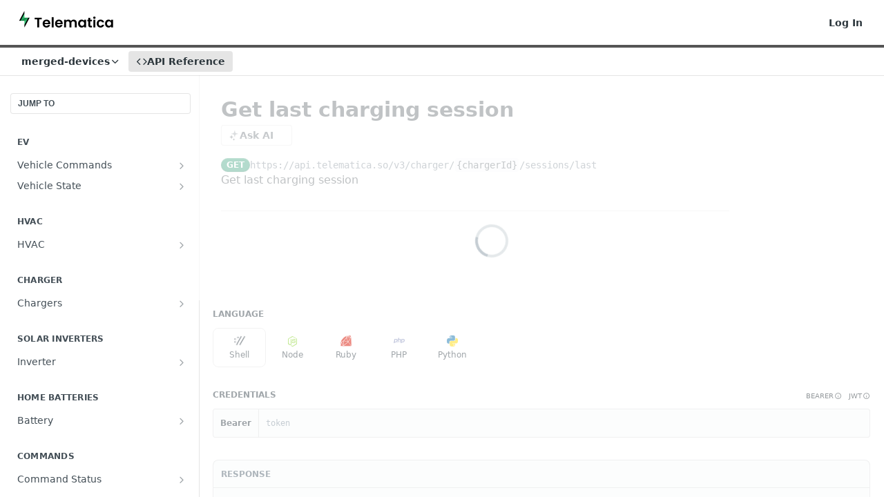

--- FILE ---
content_type: text/html; charset=utf-8
request_url: https://telematica.readme.io/reference/chargercontroller_getlastchargingsessionv3
body_size: 42256
content:
<!DOCTYPE html><html lang="en" style="" data-color-mode="light" class=" useReactApp isRefPage "><head><meta charset="utf-8"><meta name="readme-deploy" content="5.581.3"><meta name="readme-subdomain" content="telematica"><meta name="readme-version" content="3.0"><title>Get last charging session</title><meta name="description" content="Get last charging session" data-rh="true"><meta property="og:title" content="Get last charging session" data-rh="true"><meta property="og:description" content="Get last charging session" data-rh="true"><meta property="og:site_name" content="Telematica"><meta name="twitter:title" content="Get last charging session" data-rh="true"><meta name="twitter:description" content="Get last charging session" data-rh="true"><meta name="twitter:card" content="summary_large_image"><meta name="viewport" content="width=device-width, initial-scale=1.0"><meta property="og:image" content="https://cdn.readme.io/og-image/create?type=reference&amp;title=Get%20last%20charging%20session&amp;projectTitle=Telematica&amp;description=Get%20last%20charging%20session&amp;logoUrl=https%3A%2F%2Ffiles.readme.io%2F04c28d8-small-LIGHT_.png&amp;color=%23555555&amp;variant=light" data-rh="true"><meta name="twitter:image" content="https://cdn.readme.io/og-image/create?type=reference&amp;title=Get%20last%20charging%20session&amp;projectTitle=Telematica&amp;description=Get%20last%20charging%20session&amp;logoUrl=https%3A%2F%2Ffiles.readme.io%2F04c28d8-small-LIGHT_.png&amp;color=%23555555&amp;variant=light" data-rh="true"><meta property="og:image:width" content="1200"><meta property="og:image:height" content="630"><link id="favicon" rel="shortcut icon" href="https://files.readme.io/d4a5e22-small-DARK_LOGO.png" type="image/png"><link rel="canonical" href="https://telematica.readme.io/reference/chargercontroller_getlastchargingsessionv3"><script src="https://cdn.readme.io/public/js/unauthorized-redirect.js?1769182809923"></script><script src="https://cdn.readme.io/public/js/cash-dom.min.js?1769182809923"></script><link data-chunk="Footer" rel="preload" as="style" href="https://cdn.readme.io/public/hub/web/Footer.7ca87f1efe735da787ba.css">
<link data-chunk="RDMD" rel="preload" as="style" href="https://cdn.readme.io/public/hub/web/RDMD.9331f322bb5b573f9d25.css">
<link data-chunk="routes-Reference" rel="preload" as="style" href="https://cdn.readme.io/public/hub/web/routes-Reference.88a106b58a0ac00005e1.css">
<link data-chunk="routes-Reference" rel="preload" as="style" href="https://cdn.readme.io/public/hub/web/6180.75e3fc491ee8103c63a3.css">
<link data-chunk="routes-Reference" rel="preload" as="style" href="https://cdn.readme.io/public/hub/web/8788.1397980a7fd76b5388fe.css">
<link data-chunk="index" rel="preload" as="style" href="https://cdn.readme.io/public/hub/web/index.8ca2c2c4702dddc43f78.css">
<link data-chunk="Header" rel="preload" as="style" href="https://cdn.readme.io/public/hub/web/Header.82413ef8974544a1864f.css">
<link data-chunk="main" rel="preload" as="style" href="https://cdn.readme.io/public/hub/web/main.73ee9ca53e6eaa83598c.css">
<link data-chunk="main" rel="preload" as="style" href="https://cdn.readme.io/public/hub/web/ui-styles.e5188c7f7f9c69667adf.css">
<link data-chunk="main" rel="preload" as="script" href="https://cdn.readme.io/public/hub/web/main.07547cfa8fdfd7a4c809.js">
<link data-chunk="routes-SuperHub" rel="preload" as="script" href="https://cdn.readme.io/public/hub/web/routes-SuperHub.129d5f78dbfede432b83.js">
<link data-chunk="Header" rel="preload" as="script" href="https://cdn.readme.io/public/hub/web/Header.7a8fa95dde67fa315250.js">
<link data-chunk="index" rel="preload" as="script" href="https://cdn.readme.io/public/hub/web/3766.649eaa2b700c2449e689.js">
<link data-chunk="index" rel="preload" as="script" href="https://cdn.readme.io/public/hub/web/6306.d91105b49ef3f33e4212.js">
<link data-chunk="index" rel="preload" as="script" href="https://cdn.readme.io/public/hub/web/6083.a6c01ccc57c962adc37b.js">
<link data-chunk="index" rel="preload" as="script" href="https://cdn.readme.io/public/hub/web/index.34f66f63109484c2a856.js">
<link data-chunk="routes-Reference" rel="preload" as="script" href="https://cdn.readme.io/public/hub/web/6123.a2ef3290db790599acca.js">
<link data-chunk="routes-Reference" rel="preload" as="script" href="https://cdn.readme.io/public/hub/web/3781.e78b96a01630dde138be.js">
<link data-chunk="routes-Reference" rel="preload" as="script" href="https://cdn.readme.io/public/hub/web/8424.7ca51ba764db137ea058.js">
<link data-chunk="routes-Reference" rel="preload" as="script" href="https://cdn.readme.io/public/hub/web/6563.536d53a51a39205d3d9b.js">
<link data-chunk="routes-Reference" rel="preload" as="script" href="https://cdn.readme.io/public/hub/web/6146.f99bcbc8d654cc36d7c8.js">
<link data-chunk="routes-Reference" rel="preload" as="script" href="https://cdn.readme.io/public/hub/web/6652.3900ee39f7cfe0a89511.js">
<link data-chunk="routes-Reference" rel="preload" as="script" href="https://cdn.readme.io/public/hub/web/8836.dbe2a8b6a6809625282d.js">
<link data-chunk="routes-Reference" rel="preload" as="script" href="https://cdn.readme.io/public/hub/web/4838.c74165d2540902b5353d.js">
<link data-chunk="routes-Reference" rel="preload" as="script" href="https://cdn.readme.io/public/hub/web/1714.47dd87388e28e3b0bf2b.js">
<link data-chunk="routes-Reference" rel="preload" as="script" href="https://cdn.readme.io/public/hub/web/9947.08b2610863d170f1b6c7.js">
<link data-chunk="routes-Reference" rel="preload" as="script" href="https://cdn.readme.io/public/hub/web/9809.7cc3cc6dfee6b778fdc5.js">
<link data-chunk="routes-Reference" rel="preload" as="script" href="https://cdn.readme.io/public/hub/web/1380.4581c35aa2367221e97b.js">
<link data-chunk="routes-Reference" rel="preload" as="script" href="https://cdn.readme.io/public/hub/web/957.b6f76b8db20c327aa28d.js">
<link data-chunk="routes-Reference" rel="preload" as="script" href="https://cdn.readme.io/public/hub/web/9602.0996aab4704854756684.js">
<link data-chunk="routes-Reference" rel="preload" as="script" href="https://cdn.readme.io/public/hub/web/9861.bcb86737af312c75368a.js">
<link data-chunk="routes-Reference" rel="preload" as="script" href="https://cdn.readme.io/public/hub/web/4371.a07eb89a6bac0447c776.js">
<link data-chunk="routes-Reference" rel="preload" as="script" href="https://cdn.readme.io/public/hub/web/6349.44570076226a17ca868b.js">
<link data-chunk="routes-Reference" rel="preload" as="script" href="https://cdn.readme.io/public/hub/web/5496.17afb85a446e8476cbf9.js">
<link data-chunk="routes-Reference" rel="preload" as="script" href="https://cdn.readme.io/public/hub/web/8788.7d9cdb0b268fb7e3025a.js">
<link data-chunk="routes-Reference" rel="preload" as="script" href="https://cdn.readme.io/public/hub/web/3463.b43baf29dc18ca607ee6.js">
<link data-chunk="routes-Reference" rel="preload" as="script" href="https://cdn.readme.io/public/hub/web/9711.f939ebf4c2a2bed07a89.js">
<link data-chunk="routes-Reference" rel="preload" as="script" href="https://cdn.readme.io/public/hub/web/6180.7c30df0f4ed55faddc7e.js">
<link data-chunk="routes-Reference" rel="preload" as="script" href="https://cdn.readme.io/public/hub/web/9819.244523233bd16e9c40f7.js">
<link data-chunk="routes-Reference" rel="preload" as="script" href="https://cdn.readme.io/public/hub/web/8749.bab695c2cfe7cb39f779.js">
<link data-chunk="routes-Reference" rel="preload" as="script" href="https://cdn.readme.io/public/hub/web/routes-Reference.43019a7ec62a6fc3bf66.js">
<link data-chunk="RDMD" rel="preload" as="script" href="https://cdn.readme.io/public/hub/web/5492.f44f6f16a866e5fec3ae.js">
<link data-chunk="RDMD" rel="preload" as="script" href="https://cdn.readme.io/public/hub/web/8075.096554dabcf518cc0b30.js">
<link data-chunk="RDMD" rel="preload" as="script" href="https://cdn.readme.io/public/hub/web/1165.002e4541f2ba3ba0fbf2.js">
<link data-chunk="RDMD" rel="preload" as="script" href="https://cdn.readme.io/public/hub/web/RDMD.919251738abc9bfd483d.js">
<link data-chunk="Footer" rel="preload" as="script" href="https://cdn.readme.io/public/hub/web/Footer.9f1a3307d1d61765d9bb.js">
<link data-chunk="main" rel="stylesheet" href="https://cdn.readme.io/public/hub/web/ui-styles.e5188c7f7f9c69667adf.css">
<link data-chunk="main" rel="stylesheet" href="https://cdn.readme.io/public/hub/web/main.73ee9ca53e6eaa83598c.css">
<link data-chunk="Header" rel="stylesheet" href="https://cdn.readme.io/public/hub/web/Header.82413ef8974544a1864f.css">
<link data-chunk="index" rel="stylesheet" href="https://cdn.readme.io/public/hub/web/index.8ca2c2c4702dddc43f78.css">
<link data-chunk="routes-Reference" rel="stylesheet" href="https://cdn.readme.io/public/hub/web/8788.1397980a7fd76b5388fe.css">
<link data-chunk="routes-Reference" rel="stylesheet" href="https://cdn.readme.io/public/hub/web/6180.75e3fc491ee8103c63a3.css">
<link data-chunk="routes-Reference" rel="stylesheet" href="https://cdn.readme.io/public/hub/web/routes-Reference.88a106b58a0ac00005e1.css">
<link data-chunk="RDMD" rel="stylesheet" href="https://cdn.readme.io/public/hub/web/RDMD.9331f322bb5b573f9d25.css">
<link data-chunk="Footer" rel="stylesheet" href="https://cdn.readme.io/public/hub/web/Footer.7ca87f1efe735da787ba.css"><!-- CUSTOM CSS--><style title="rm-custom-css">:root{--project-color-primary:#555555;--project-color-inverse:#fff;--recipe-button-color:#148146;--recipe-button-color-hover:#062916;--recipe-button-color-active:#000000;--recipe-button-color-focus:rgba(20, 129, 70, 0.25);--recipe-button-color-disabled:#77eaac}[id=enterprise] .ReadMeUI[is=AlgoliaSearch]{--project-color-primary:#555555;--project-color-inverse:#fff}a{color:var(--color-link-primary,#148146)}a:hover{color:var(--color-link-primary-darken-5,#062916)}a.text-muted:hover{color:var(--color-link-primary,#148146)}.btn.btn-primary{background-color:#148146}.btn.btn-primary:hover{background-color:#062916}.theme-line #hub-landing-top h2{color:#148146}#hub-landing-top .btn:hover{color:#148146}.theme-line #hub-landing-top .btn:hover{color:#fff}.theme-solid header#hub-header #header-top{background-color:#555}.theme-solid.header-gradient header#hub-header #header-top{background:linear-gradient(to bottom,#555,#148146)}.theme-solid.header-custom header#hub-header #header-top{background-image:url(undefined)}.theme-line header#hub-header #header-top{border-bottom-color:#555}.theme-line header#hub-header #header-top .btn{background-color:#555}header#hub-header #header-top #header-logo{width:141px;height:40px;margin-top:0;background-image:url(https://files.readme.io/04c28d8-small-LIGHT_.png)}#hub-subheader-parent #hub-subheader .hub-subheader-breadcrumbs .dropdown-menu a:hover{background-color:#555}#subheader-links a.active{color:#555!important;box-shadow:inset 0 -2px 0 #555}#subheader-links a:hover{color:#555!important;box-shadow:inset 0 -2px 0 #555;opacity:.7}.discussion .submit-vote.submit-vote-parent.voted a.submit-vote-button{background-color:#148146}section#hub-discuss .discussion a .discuss-body h4{color:#148146}section#hub-discuss .discussion a:hover .discuss-body h4{color:#062916}#hub-subheader-parent #hub-subheader.sticky-header.sticky{border-bottom-color:#148146}#hub-subheader-parent #hub-subheader.sticky-header.sticky .search-box{border-bottom-color:#148146}#hub-search-results h3 em{color:#148146}.main_background,.tag-item{background:#148146!important}.main_background:hover{background:#062916!important}.main_color{color:#555!important}.border_bottom_main_color{border-bottom:2px solid #555}.main_color_hover:hover{color:#555!important}section#hub-discuss h1{color:#148146}#hub-reference .hub-api .api-definition .api-try-it-out.active{border-color:#148146;background-color:#148146}#hub-reference .hub-api .api-definition .api-try-it-out.active:hover{background-color:#062916;border-color:#062916}#hub-reference .hub-api .api-definition .api-try-it-out:hover{border-color:#148146;color:#148146}#hub-reference .hub-reference .logs .logs-empty .logs-login-button,#hub-reference .hub-reference .logs .logs-login .logs-login-button{background-color:var(--project-color-primary,#148146);border-color:var(--project-color-primary,#148146)}#hub-reference .hub-reference .logs .logs-empty .logs-login-button:hover,#hub-reference .hub-reference .logs .logs-login .logs-login-button:hover{background-color:#062916;border-color:#062916}#hub-reference .hub-reference .logs .logs-empty>svg>path,#hub-reference .hub-reference .logs .logs-login>svg>path{fill:#148146;fill:var(--project-color-primary,#148146)}#hub-reference .hub-reference .logs:last-child .logs-empty,#hub-reference .hub-reference .logs:last-child .logs-login{margin-bottom:35px}#hub-reference .hub-reference .hub-reference-section .hub-reference-left header .hub-reference-edit:hover{color:#148146}.main-color-accent{border-bottom:3px solid #555;padding-bottom:8px}</style><meta name="loadedProject" content="telematica"><script>var storedColorMode = `light` === 'system' ? window.localStorage.getItem('color-scheme') : `light`
document.querySelector('[data-color-mode]').setAttribute('data-color-mode', storedColorMode)</script><script id="config" type="application/json" data-json="{&quot;algoliaIndex&quot;:&quot;readme_search_v2&quot;,&quot;amplitude&quot;:{&quot;apiKey&quot;:&quot;dc8065a65ef83d6ad23e37aaf014fc84&quot;,&quot;enabled&quot;:true},&quot;asset_url&quot;:&quot;https://cdn.readme.io&quot;,&quot;dashDomain&quot;:&quot;dash.readme.com&quot;,&quot;domain&quot;:&quot;readme.io&quot;,&quot;domainFull&quot;:&quot;https://dash.readme.com&quot;,&quot;encryptedLocalStorageKey&quot;:&quot;ekfls-2025-03-27&quot;,&quot;fullstory&quot;:{&quot;enabled&quot;:true,&quot;orgId&quot;:&quot;FSV9A&quot;},&quot;git&quot;:{&quot;sync&quot;:{&quot;bitbucket&quot;:{&quot;installationLink&quot;:&quot;https://developer.atlassian.com/console/install/310151e6-ca1a-4a44-9af6-1b523fea0561?signature=AYABeMn9vqFkrg%2F1DrJAQxSyVf4AAAADAAdhd3Mta21zAEthcm46YXdzOmttczp1cy13ZXN0LTI6NzA5NTg3ODM1MjQzOmtleS83MDVlZDY3MC1mNTdjLTQxYjUtOWY5Yi1lM2YyZGNjMTQ2ZTcAuAECAQB4IOp8r3eKNYw8z2v%2FEq3%2FfvrZguoGsXpNSaDveR%2FF%2Fo0BHUxIjSWx71zNK2RycuMYSgAAAH4wfAYJKoZIhvcNAQcGoG8wbQIBADBoBgkqhkiG9w0BBwEwHgYJYIZIAWUDBAEuMBEEDOJgARbqndU9YM%2FRdQIBEIA7unpCah%2BIu53NA72LkkCDhNHOv%2BgRD7agXAO3jXqw0%2FAcBOB0%2F5LmpzB5f6B1HpkmsAN2i2SbsFL30nkAB2F3cy1rbXMAS2Fybjphd3M6a21zOmV1LXdlc3QtMTo3MDk1ODc4MzUyNDM6a2V5LzQ2MzBjZTZiLTAwYzMtNGRlMi04NzdiLTYyN2UyMDYwZTVjYwC4AQICAHijmwVTMt6Oj3F%2B0%2B0cVrojrS8yZ9ktpdfDxqPMSIkvHAGT%[base64]%2BMHwGCSqGSIb3DQEHBqBvMG0CAQAwaAYJKoZIhvcNAQcBMB4GCWCGSAFlAwQBLjARBAzzWhThsIgJwrr%2FY2ECARCAOxoaW9pob21lweyAfrIm6Fw7gd8D%2B%2F8LHk4rl3jjULDM35%2FVPuqBrqKunYZSVCCGNGB3RqpQJr%2FasASiAgAAAAAMAAAQAAAAAAAAAAAAAAAAAEokowLKsF1tMABEq%2BKNyJP%2F%2F%2F%2F%2FAAAAAQAAAAAAAAAAAAAAAQAAADJLzRcp6MkqKR43PUjOiRxxbxXYhLc6vFXEutK3%2BQ71yuPq4dC8pAHruOVQpvVcUSe8dptV8c7wR8BTJjv%2F%2FNe8r0g%3D&amp;product=bitbucket&quot;}}},&quot;metrics&quot;:{&quot;billingCronEnabled&quot;:&quot;true&quot;,&quot;dashUrl&quot;:&quot;https://m.readme.io&quot;,&quot;defaultUrl&quot;:&quot;https://m.readme.io&quot;,&quot;exportMaxRetries&quot;:12,&quot;wsUrl&quot;:&quot;wss://m.readme.io&quot;},&quot;micro&quot;:{&quot;baseUrl&quot;:&quot;https://micro-beta.readme.com&quot;},&quot;proxyUrl&quot;:&quot;https://try.readme.io&quot;,&quot;readmeRecaptchaSiteKey&quot;:&quot;6LesVBYpAAAAAESOCHOyo2kF9SZXPVb54Nwf3i2x&quot;,&quot;releaseVersion&quot;:&quot;5.581.3&quot;,&quot;reservedWords&quot;:{&quot;tools&quot;:[&quot;execute-request&quot;,&quot;get-code-snippet&quot;,&quot;get-endpoint&quot;,&quot;get-request-body&quot;,&quot;get-response-schema&quot;,&quot;get-server-variables&quot;,&quot;list-endpoints&quot;,&quot;list-security-schemes&quot;,&quot;list-specs&quot;,&quot;search-specs&quot;,&quot;search&quot;,&quot;fetch&quot;]},&quot;sentry&quot;:{&quot;dsn&quot;:&quot;https://3bbe57a973254129bcb93e47dc0cc46f@o343074.ingest.sentry.io/2052166&quot;,&quot;enabled&quot;:true},&quot;shMigration&quot;:{&quot;promoVideo&quot;:&quot;&quot;,&quot;forceWaitlist&quot;:false,&quot;migrationPreview&quot;:false},&quot;sslBaseDomain&quot;:&quot;readmessl.com&quot;,&quot;sslGenerationService&quot;:&quot;ssl.readmessl.com&quot;,&quot;stripePk&quot;:&quot;pk_live_5103PML2qXbDukVh7GDAkQoR4NSuLqy8idd5xtdm9407XdPR6o3bo663C1ruEGhXJjpnb2YCpj8EU1UvQYanuCjtr00t1DRCf2a&quot;,&quot;superHub&quot;:{&quot;newProjectsEnabled&quot;:true},&quot;wootric&quot;:{&quot;accountToken&quot;:&quot;NPS-122b75a4&quot;,&quot;enabled&quot;:true}}"></script></head><body class="body-none theme-line header-solid header-bg-size-auto header-bg-pos-tl header-overlay-grain reference-layout-row lumosity-normal hub-full"><div id="ssr-top"></div><div id="ssr-main"><div class="App ThemeContext ThemeContext_dark ThemeContext_classic ThemeContext_line" style="--color-primary:#555555;--color-primary-inverse:#fff;--color-primary-alt:#148146;--color-primary-darken-10:#3b3b3b;--color-primary-darken-20:#222222;--color-primary-alpha-25:rgba(85, 85, 85, 0.25);--color-link-primary:#148146;--color-link-primary-darken-5:#116b3a;--color-link-primary-darken-10:#0d552e;--color-link-primary-darken-20:#062916;--color-link-primary-alpha-50:rgba(20, 129, 70, 0.5);--color-link-primary-alpha-25:rgba(20, 129, 70, 0.25);--color-link-background:rgba(20, 129, 70, 0.09);--color-link-text:#fff;--color-login-link:#018ef5;--color-login-link-text:#fff;--color-login-link-darken-10:#0171c2;--color-login-link-primary-alpha-50:rgba(1, 142, 245, 0.5)"><div class="ContentWithOwlbotx4PaFDoA1KMz"><div class="ContentWithOwlbot-content2X1XexaN8Lf2"><header class="Header3zzata9F_ZPQ rm-Header_classic rm-Header Header-links-buttons"><div class="rm-Header-top Header-topuTMpygDG4e1V Header-top_classic3g7Q6zoBy8zh"><div class="rm-Container rm-Container_flex"><div style="outline:none" tabindex="-1"><a href="#content" target="_self" class="Button Button_md rm-JumpTo Header-jumpTo3IWKQXmhSI5D Button_primary">Jump to Content</a></div><div class="rm-Header-left Header-leftADQdGVqx1wqU"><a class="rm-Logo Header-logo1Xy41PtkzbdG" href="/reference" target="_self"><img alt="Telematica" class="rm-Logo-img rm-Logo-img_lg Header-logo-img3YvV4lcGKkeb" src="https://files.readme.io/04c28d8-small-LIGHT_.png"/></a></div><div class="rm-Header-left Header-leftADQdGVqx1wqU Header-left_mobile1RG-X93lx6PF"><div><button aria-label="Toggle navigation menu" class="icon-menu menu3d6DYNDa3tk5" type="button"></button><div class=""><div class="Flyout95xhYIIoTKtc undefined rm-Flyout" data-testid="flyout"><div class="MobileFlyout1hHJpUd-nYkd"><a aria-current="page" class="rm-MobileFlyout-item NavItem-item1gDDTqaXGhm1 NavItem-item_mobile1qG3gd-Mkck-  active" href="/reference" target="_self"><i class="icon-references NavItem-badge1qOxpfTiALoz rm-Header-bottom-link-icon"></i><span class="NavItem-textSlZuuL489uiw">API Reference</span></a><select class="Select Select_md NavItem-item1gDDTqaXGhm1 NavItem-item_select3UEfLN-oSjxp NavItem-item_mobile1qG3gd-Mkck-"><option data-url="/v2.0/reference" value="2.0">v2.0</option><option data-url="#" value="3.0" selected="">v3.0</option></select><hr class="MobileFlyout-divider10xf7R2X1MeW"/><a class="rm-MobileFlyout-item NavItem-item1gDDTqaXGhm1 NavItem-item_mobile1qG3gd-Mkck- NavItem_dropdown-muted1xJVuczwGc74" href="/login?redirect_uri=/reference/chargercontroller_getlastchargingsessionv3" target="_self" to="/login?redirect_uri=/reference/chargercontroller_getlastchargingsessionv3">Log In</a><a class="MobileFlyout-logo3Lq1eTlk1K76 Header-logo1Xy41PtkzbdG rm-Logo" href="/reference" target="_self"><img alt="Telematica" class="Header-logo-img3YvV4lcGKkeb rm-Logo-img" src="https://files.readme.io/04c28d8-small-LIGHT_.png"/></a></div></div></div></div><div class="Header-left-nav2xWPWMNHOGf_"><i aria-hidden="true" class="icon-references Header-left-nav-icon10glJKFwewOv"></i>API Reference</div></div><div class="rm-Header-right Header-right21PC2XTT6aMg"><span class="Header-right_desktop14ja01RUQ7HE"><a href="/login?redirect_uri=/reference/chargercontroller_getlastchargingsessionv3" target="_self" class="Button Button_md Header-link2tXYTgXq85zW NavItem2xSfFaVqfRjy NavItem_mdrYO3ChA2kYvP rm-Header-top-link rm-Header-top-link_login Button_primary_ghost Button_primary">Log In</a></span><div class="Header-searchtb6Foi0-D9Vx"><button aria-label="Search ⌘k" class="rm-SearchToggle" data-symbol="⌘"><div class="rm-SearchToggle-icon icon-search1"></div></button></div></div></div></div><div class="Header-bottom2eLKOFXMEmh5 Header-bottom_classic rm-Header-bottom"><div class="rm-Container rm-Container_flex"><nav aria-label="Primary navigation" class="Header-leftADQdGVqx1wqU Header-subnavnVH8URdkgvEl" role="navigation"><div class="rm-VersionDropdown Dropdown Dropdown_closed" data-testid="dropdown-container"><button aria-haspopup="dialog" class="Button Button_slate_text Button_md rm-Header-bottom-link Dropdown-toggle Button_primary" type="button"><span class="Truncate1OzxBYrNNfH3" style="--Truncate-max-width:150px">merged-devices</span><i class="icon icon-chevron-down"></i></button></div><a aria-current="page" class="Button Button_md rm-Header-link rm-Header-bottom-link Button_slate_text Header-bottom-link_mobile  active" href="/reference" target="_self"><i class="icon-references rm-Header-bottom-link-icon"></i><span>API Reference</span></a><div class="Header-subnav-tabyNLkcOA6xAra" style="transform:translateX(0px);width:0"></div></nav><button align="center" justify="between" style="--flex-gap:var(--xs)" class="Button Button_sm Flex Flex_row MobileSubnav1DsTfasXloM2 Button_contrast Button_contrast_outline" type="button"><span class="Button-label">Get last charging session</span><span class="IconWrapper Icon-wrapper2z2wVIeGsiUy"><span class="Icon3_D2ysxFZ_ll Icon-empty6PuNZVw0joPv" style="--icon-color:inherit;--icon-size:inherit;--icon-stroke-width:2px"></span></span></button></div></div><div class="hub-search-results--reactApp " id="hub-search-results"><div class="hub-container"><div class="modal-backdrop rm-SearchModal" role="button" tabindex="0"></div></div></div></header><main class="rm-ReferenceMain rm-Container rm-Container_flex loading" id="Explorer"><nav aria-label="Secondary navigation" class="rm-Sidebar hub-sidebar reference-redesign Nav3C5f8FcjkaHj" id="reference-sidebar" role="navigation"><div class="Main-QuickNav-container1OiLvjSDusO6"><button aria-keyshortcuts="Control+/ Meta+/" class="QuickNav1q-OoMjiX_Yr QuickNav-button2KzlQbz5Pm2Y">JUMP TO</button></div><div class="Sidebar1t2G1ZJq-vU1 rm-Sidebar hub-sidebar-content"><section class="Sidebar-listWrapper6Q9_yUrG906C rm-Sidebar-section"><h2 class="Sidebar-headingTRQyOa2pk0gh rm-Sidebar-heading">ev</h2><ul class="Sidebar-list_sidebarLayout3RaX72iQNOEI Sidebar-list3cZWQLaBf9k8 rm-Sidebar-list"><li class="Sidebar-item23D-2Kd61_k3"><a class="Sidebar-link2Dsha-r-GKh2 Sidebar-link_parent text-wrap rm-Sidebar-link" target="_self" href="/reference/vehicledatav3controller_startcharging"><span class="Sidebar-link-textLuTE1ySm4Kqn"><span class="Sidebar-link-text_label1gCT_uPnx7Gu">Vehicle Commands</span></span><button aria-expanded="false" aria-label="Show subpages for Vehicle Commands" class="Sidebar-link-buttonWrapper3hnFHNku8_BJ" type="button"><i aria-hidden="true" class="Sidebar-link-iconnjiqEiZlPn0W Sidebar-link-expandIcon2yVH6SarI6NW icon-chevron-rightward"></i></button></a><ul class="subpages Sidebar-list3cZWQLaBf9k8 rm-Sidebar-list"><li class="Sidebar-item23D-2Kd61_k3"><a class="Sidebar-link2Dsha-r-GKh2 childless subpage text-wrap rm-Sidebar-link" target="_self" href="/reference/vehicledatav3controller_startcharging"><span class="Sidebar-link-textLuTE1ySm4Kqn"><span class="Sidebar-link-text_label1gCT_uPnx7Gu">Start Charging</span></span><span class="Sidebar-method-container2yBYD-KB_IfC"><span class="rm-APIMethod APIMethod APIMethod_fixedWidth APIMethod_fixedWidth_md APIMethod_post APIMethod_md Sidebar-methodfUM3m6FEWm6w" data-testid="http-method" style="--APIMethod-bg:var(--APIMethod-post-bg-active);--APIMethod-fg:var(--APIMethod-default-fg-active);--APIMethod-bg-active:var(--APIMethod-post-bg-active)">post</span></span><div class="Sidebar-link-buttonWrapper3hnFHNku8_BJ"></div></a></li><li class="Sidebar-item23D-2Kd61_k3"><a class="Sidebar-link2Dsha-r-GKh2 childless subpage text-wrap rm-Sidebar-link" target="_self" href="/reference/vehicledatav3controller_stopcharging"><span class="Sidebar-link-textLuTE1ySm4Kqn"><span class="Sidebar-link-text_label1gCT_uPnx7Gu">Stop Charging</span></span><span class="Sidebar-method-container2yBYD-KB_IfC"><span class="rm-APIMethod APIMethod APIMethod_fixedWidth APIMethod_fixedWidth_md APIMethod_post APIMethod_md Sidebar-methodfUM3m6FEWm6w" data-testid="http-method" style="--APIMethod-bg:var(--APIMethod-post-bg-active);--APIMethod-fg:var(--APIMethod-default-fg-active);--APIMethod-bg-active:var(--APIMethod-post-bg-active)">post</span></span><div class="Sidebar-link-buttonWrapper3hnFHNku8_BJ"></div></a></li><li class="Sidebar-item23D-2Kd61_k3"><a class="Sidebar-link2Dsha-r-GKh2 childless subpage text-wrap rm-Sidebar-link" target="_self" href="/reference/vehicledatav3controller_settargetsoc"><span class="Sidebar-link-textLuTE1ySm4Kqn"><span class="Sidebar-link-text_label1gCT_uPnx7Gu">Set Target Soc</span></span><span class="Sidebar-method-container2yBYD-KB_IfC"><span class="rm-APIMethod APIMethod APIMethod_fixedWidth APIMethod_fixedWidth_md APIMethod_post APIMethod_md Sidebar-methodfUM3m6FEWm6w" data-testid="http-method" style="--APIMethod-bg:var(--APIMethod-post-bg-active);--APIMethod-fg:var(--APIMethod-default-fg-active);--APIMethod-bg-active:var(--APIMethod-post-bg-active)">post</span></span><div class="Sidebar-link-buttonWrapper3hnFHNku8_BJ"></div></a></li></ul></li><li class="Sidebar-item23D-2Kd61_k3"><a class="Sidebar-link2Dsha-r-GKh2 Sidebar-link_parent text-wrap rm-Sidebar-link" target="_self" href="/reference/vehicledatav3controller_getprefetcheddata"><span class="Sidebar-link-textLuTE1ySm4Kqn"><span class="Sidebar-link-text_label1gCT_uPnx7Gu">Vehicle State</span></span><button aria-expanded="false" aria-label="Show subpages for Vehicle State" class="Sidebar-link-buttonWrapper3hnFHNku8_BJ" type="button"><i aria-hidden="true" class="Sidebar-link-iconnjiqEiZlPn0W Sidebar-link-expandIcon2yVH6SarI6NW icon-chevron-rightward"></i></button></a><ul class="subpages Sidebar-list3cZWQLaBf9k8 rm-Sidebar-list"><li class="Sidebar-item23D-2Kd61_k3"><a class="Sidebar-link2Dsha-r-GKh2 childless subpage text-wrap rm-Sidebar-link" target="_self" href="/reference/vehicledatav3controller_getprefetcheddata"><span class="Sidebar-link-textLuTE1ySm4Kqn"><span class="Sidebar-link-text_label1gCT_uPnx7Gu">Get vehicle state</span></span><span class="Sidebar-method-container2yBYD-KB_IfC"><span class="rm-APIMethod APIMethod APIMethod_fixedWidth APIMethod_fixedWidth_md APIMethod_get APIMethod_md Sidebar-methodfUM3m6FEWm6w" data-testid="http-method" style="--APIMethod-bg:var(--APIMethod-get-bg-active);--APIMethod-fg:var(--APIMethod-default-fg-active);--APIMethod-bg-active:var(--APIMethod-get-bg-active)">get</span></span><div class="Sidebar-link-buttonWrapper3hnFHNku8_BJ"></div></a></li><li class="Sidebar-item23D-2Kd61_k3"><a class="Sidebar-link2Dsha-r-GKh2 childless subpage text-wrap rm-Sidebar-link" target="_self" href="/reference/vehicledatav3controller_getlatestdata"><span class="Sidebar-link-textLuTE1ySm4Kqn"><span class="Sidebar-link-text_label1gCT_uPnx7Gu">Get updated vehicle state</span></span><span class="Sidebar-method-container2yBYD-KB_IfC"><span class="rm-APIMethod APIMethod APIMethod_fixedWidth APIMethod_fixedWidth_md APIMethod_post APIMethod_md Sidebar-methodfUM3m6FEWm6w" data-testid="http-method" style="--APIMethod-bg:var(--APIMethod-post-bg-active);--APIMethod-fg:var(--APIMethod-default-fg-active);--APIMethod-bg-active:var(--APIMethod-post-bg-active)">post</span></span><div class="Sidebar-link-buttonWrapper3hnFHNku8_BJ"></div></a></li><li class="Sidebar-item23D-2Kd61_k3"><a class="Sidebar-link2Dsha-r-GKh2 childless subpage text-wrap rm-Sidebar-link" target="_self" href="/reference/vehicledatav3controller_updatevehiclestaticdata"><span class="Sidebar-link-textLuTE1ySm4Kqn"><span class="Sidebar-link-text_label1gCT_uPnx7Gu">Update vehicle static data</span></span><span class="Sidebar-method-container2yBYD-KB_IfC"><span class="rm-APIMethod APIMethod APIMethod_fixedWidth APIMethod_fixedWidth_md APIMethod_patch APIMethod_md Sidebar-methodfUM3m6FEWm6w" data-testid="http-method" style="--APIMethod-bg:var(--APIMethod-patch-bg-active);--APIMethod-fg:var(--APIMethod-default-fg-active);--APIMethod-bg-active:var(--APIMethod-patch-bg-active)">patch</span></span><div class="Sidebar-link-buttonWrapper3hnFHNku8_BJ"></div></a></li></ul></li></ul></section><section class="Sidebar-listWrapper6Q9_yUrG906C rm-Sidebar-section"><h2 class="Sidebar-headingTRQyOa2pk0gh rm-Sidebar-heading">HVAC</h2><ul class="Sidebar-list_sidebarLayout3RaX72iQNOEI Sidebar-list3cZWQLaBf9k8 rm-Sidebar-list"><li class="Sidebar-item23D-2Kd61_k3"><a class="Sidebar-link2Dsha-r-GKh2 Sidebar-link_parent text-wrap rm-Sidebar-link" target="_self" href="/reference/hvaccontroller_settargettemperaturev3"><span class="Sidebar-link-textLuTE1ySm4Kqn"><span class="Sidebar-link-text_label1gCT_uPnx7Gu">HVAC</span></span><button aria-expanded="false" aria-label="Show subpages for HVAC" class="Sidebar-link-buttonWrapper3hnFHNku8_BJ" type="button"><i aria-hidden="true" class="Sidebar-link-iconnjiqEiZlPn0W Sidebar-link-expandIcon2yVH6SarI6NW icon-chevron-rightward"></i></button></a><ul class="subpages Sidebar-list3cZWQLaBf9k8 rm-Sidebar-list"><li class="Sidebar-item23D-2Kd61_k3"><a class="Sidebar-link2Dsha-r-GKh2 childless subpage text-wrap rm-Sidebar-link" target="_self" href="/reference/hvaccontroller_settargettemperaturev3"><span class="Sidebar-link-textLuTE1ySm4Kqn"><span class="Sidebar-link-text_label1gCT_uPnx7Gu">Set target temperature</span></span><span class="Sidebar-method-container2yBYD-KB_IfC"><span class="rm-APIMethod APIMethod APIMethod_fixedWidth APIMethod_fixedWidth_md APIMethod_post APIMethod_md Sidebar-methodfUM3m6FEWm6w" data-testid="http-method" style="--APIMethod-bg:var(--APIMethod-post-bg-active);--APIMethod-fg:var(--APIMethod-default-fg-active);--APIMethod-bg-active:var(--APIMethod-post-bg-active)">post</span></span><div class="Sidebar-link-buttonWrapper3hnFHNku8_BJ"></div></a></li><li class="Sidebar-item23D-2Kd61_k3"><a class="Sidebar-link2Dsha-r-GKh2 childless subpage text-wrap rm-Sidebar-link" target="_self" href="/reference/hvaccontroller_gethvacstatusv3"><span class="Sidebar-link-textLuTE1ySm4Kqn"><span class="Sidebar-link-text_label1gCT_uPnx7Gu">Get HVAC status</span></span><span class="Sidebar-method-container2yBYD-KB_IfC"><span class="rm-APIMethod APIMethod APIMethod_fixedWidth APIMethod_fixedWidth_md APIMethod_get APIMethod_md Sidebar-methodfUM3m6FEWm6w" data-testid="http-method" style="--APIMethod-bg:var(--APIMethod-get-bg-active);--APIMethod-fg:var(--APIMethod-default-fg-active);--APIMethod-bg-active:var(--APIMethod-get-bg-active)">get</span></span><div class="Sidebar-link-buttonWrapper3hnFHNku8_BJ"></div></a></li><li class="Sidebar-item23D-2Kd61_k3"><a class="Sidebar-link2Dsha-r-GKh2 childless subpage text-wrap rm-Sidebar-link" target="_self" href="/reference/hvaccontroller_setpowerstatev3"><span class="Sidebar-link-textLuTE1ySm4Kqn"><span class="Sidebar-link-text_label1gCT_uPnx7Gu">Set power state</span></span><span class="Sidebar-method-container2yBYD-KB_IfC"><span class="rm-APIMethod APIMethod APIMethod_fixedWidth APIMethod_fixedWidth_md APIMethod_post APIMethod_md Sidebar-methodfUM3m6FEWm6w" data-testid="http-method" style="--APIMethod-bg:var(--APIMethod-post-bg-active);--APIMethod-fg:var(--APIMethod-default-fg-active);--APIMethod-bg-active:var(--APIMethod-post-bg-active)">post</span></span><div class="Sidebar-link-buttonWrapper3hnFHNku8_BJ"></div></a></li></ul></li></ul></section><section class="Sidebar-listWrapper6Q9_yUrG906C rm-Sidebar-section"><h2 class="Sidebar-headingTRQyOa2pk0gh rm-Sidebar-heading">Charger</h2><ul class="Sidebar-list_sidebarLayout3RaX72iQNOEI Sidebar-list3cZWQLaBf9k8 rm-Sidebar-list"><li class="Sidebar-item23D-2Kd61_k3"><a class="Sidebar-link2Dsha-r-GKh2 Sidebar-link_parent text-wrap rm-Sidebar-link" target="_self" href="/reference/chargercontroller_getchargerstatusv3"><span class="Sidebar-link-textLuTE1ySm4Kqn"><span class="Sidebar-link-text_label1gCT_uPnx7Gu">Chargers</span></span><button aria-expanded="false" aria-label="Show subpages for Chargers" class="Sidebar-link-buttonWrapper3hnFHNku8_BJ" type="button"><i aria-hidden="true" class="Sidebar-link-iconnjiqEiZlPn0W Sidebar-link-expandIcon2yVH6SarI6NW icon-chevron-rightward"></i></button></a><ul class="subpages Sidebar-list3cZWQLaBf9k8 rm-Sidebar-list"><li class="Sidebar-item23D-2Kd61_k3"><a class="Sidebar-link2Dsha-r-GKh2 childless subpage text-wrap rm-Sidebar-link" target="_self" href="/reference/chargercontroller_getchargerstatusv3"><span class="Sidebar-link-textLuTE1ySm4Kqn"><span class="Sidebar-link-text_label1gCT_uPnx7Gu">Get charger status</span></span><span class="Sidebar-method-container2yBYD-KB_IfC"><span class="rm-APIMethod APIMethod APIMethod_fixedWidth APIMethod_fixedWidth_md APIMethod_get APIMethod_md Sidebar-methodfUM3m6FEWm6w" data-testid="http-method" style="--APIMethod-bg:var(--APIMethod-get-bg-active);--APIMethod-fg:var(--APIMethod-default-fg-active);--APIMethod-bg-active:var(--APIMethod-get-bg-active)">get</span></span><div class="Sidebar-link-buttonWrapper3hnFHNku8_BJ"></div></a></li><li class="Sidebar-item23D-2Kd61_k3"><a aria-current="page" class="Sidebar-link2Dsha-r-GKh2 childless subpage text-wrap rm-Sidebar-link active" target="_self" href="/reference/chargercontroller_getlastchargingsessionv3"><span class="Sidebar-link-textLuTE1ySm4Kqn"><span class="Sidebar-link-text_label1gCT_uPnx7Gu">Get last charging session</span></span><span class="Sidebar-method-container2yBYD-KB_IfC"><span class="rm-APIMethod APIMethod APIMethod_fixedWidth APIMethod_fixedWidth_md APIMethod_get APIMethod_md Sidebar-methodfUM3m6FEWm6w" data-testid="http-method" style="--APIMethod-bg:var(--APIMethod-get-bg-active);--APIMethod-fg:var(--APIMethod-default-fg-active);--APIMethod-bg-active:var(--APIMethod-get-bg-active)">get</span></span><div class="Sidebar-link-buttonWrapper3hnFHNku8_BJ"></div></a></li><li class="Sidebar-item23D-2Kd61_k3"><a class="Sidebar-link2Dsha-r-GKh2 childless subpage text-wrap rm-Sidebar-link" target="_self" href="/reference/chargercontroller_getchargingsessionsv3"><span class="Sidebar-link-textLuTE1ySm4Kqn"><span class="Sidebar-link-text_label1gCT_uPnx7Gu">Get charging sessions</span></span><span class="Sidebar-method-container2yBYD-KB_IfC"><span class="rm-APIMethod APIMethod APIMethod_fixedWidth APIMethod_fixedWidth_md APIMethod_get APIMethod_md Sidebar-methodfUM3m6FEWm6w" data-testid="http-method" style="--APIMethod-bg:var(--APIMethod-get-bg-active);--APIMethod-fg:var(--APIMethod-default-fg-active);--APIMethod-bg-active:var(--APIMethod-get-bg-active)">get</span></span><div class="Sidebar-link-buttonWrapper3hnFHNku8_BJ"></div></a></li><li class="Sidebar-item23D-2Kd61_k3"><a class="Sidebar-link2Dsha-r-GKh2 childless subpage text-wrap rm-Sidebar-link" target="_self" href="/reference/chargercontroller_getchargingstatsv3"><span class="Sidebar-link-textLuTE1ySm4Kqn"><span class="Sidebar-link-text_label1gCT_uPnx7Gu">Charging statistics</span></span><span class="Sidebar-method-container2yBYD-KB_IfC"><span class="rm-APIMethod APIMethod APIMethod_fixedWidth APIMethod_fixedWidth_md APIMethod_get APIMethod_md Sidebar-methodfUM3m6FEWm6w" data-testid="http-method" style="--APIMethod-bg:var(--APIMethod-get-bg-active);--APIMethod-fg:var(--APIMethod-default-fg-active);--APIMethod-bg-active:var(--APIMethod-get-bg-active)">get</span></span><div class="Sidebar-link-buttonWrapper3hnFHNku8_BJ"></div></a></li><li class="Sidebar-item23D-2Kd61_k3"><a class="Sidebar-link2Dsha-r-GKh2 childless subpage text-wrap rm-Sidebar-link" target="_self" href="/reference/chargercontroller_startchargingwithqueue"><span class="Sidebar-link-textLuTE1ySm4Kqn"><span class="Sidebar-link-text_label1gCT_uPnx7Gu">Start charging</span></span><span class="Sidebar-method-container2yBYD-KB_IfC"><span class="rm-APIMethod APIMethod APIMethod_fixedWidth APIMethod_fixedWidth_md APIMethod_post APIMethod_md Sidebar-methodfUM3m6FEWm6w" data-testid="http-method" style="--APIMethod-bg:var(--APIMethod-post-bg-active);--APIMethod-fg:var(--APIMethod-default-fg-active);--APIMethod-bg-active:var(--APIMethod-post-bg-active)">post</span></span><div class="Sidebar-link-buttonWrapper3hnFHNku8_BJ"></div></a></li><li class="Sidebar-item23D-2Kd61_k3"><a class="Sidebar-link2Dsha-r-GKh2 childless subpage text-wrap rm-Sidebar-link" target="_self" href="/reference/chargercontroller_stopchargingwithqueue"><span class="Sidebar-link-textLuTE1ySm4Kqn"><span class="Sidebar-link-text_label1gCT_uPnx7Gu">Stop charging</span></span><span class="Sidebar-method-container2yBYD-KB_IfC"><span class="rm-APIMethod APIMethod APIMethod_fixedWidth APIMethod_fixedWidth_md APIMethod_post APIMethod_md Sidebar-methodfUM3m6FEWm6w" data-testid="http-method" style="--APIMethod-bg:var(--APIMethod-post-bg-active);--APIMethod-fg:var(--APIMethod-default-fg-active);--APIMethod-bg-active:var(--APIMethod-post-bg-active)">post</span></span><div class="Sidebar-link-buttonWrapper3hnFHNku8_BJ"></div></a></li><li class="Sidebar-item23D-2Kd61_k3"><a class="Sidebar-link2Dsha-r-GKh2 childless subpage text-wrap rm-Sidebar-link" target="_self" href="/reference/chargercontroller_setmaxcurrentv3"><span class="Sidebar-link-textLuTE1ySm4Kqn"><span class="Sidebar-link-text_label1gCT_uPnx7Gu">Set max current</span></span><span class="Sidebar-method-container2yBYD-KB_IfC"><span class="rm-APIMethod APIMethod APIMethod_fixedWidth APIMethod_fixedWidth_md APIMethod_post APIMethod_md Sidebar-methodfUM3m6FEWm6w" data-testid="http-method" style="--APIMethod-bg:var(--APIMethod-post-bg-active);--APIMethod-fg:var(--APIMethod-default-fg-active);--APIMethod-bg-active:var(--APIMethod-post-bg-active)">post</span></span><div class="Sidebar-link-buttonWrapper3hnFHNku8_BJ"></div></a></li><li class="Sidebar-item23D-2Kd61_k3"><a class="Sidebar-link2Dsha-r-GKh2 childless subpage text-wrap rm-Sidebar-link" target="_self" href="/reference/chargercontroller_setdynamiccurrentv3"><span class="Sidebar-link-textLuTE1ySm4Kqn"><span class="Sidebar-link-text_label1gCT_uPnx7Gu">Set dynamic current</span></span><span class="Sidebar-method-container2yBYD-KB_IfC"><span class="rm-APIMethod APIMethod APIMethod_fixedWidth APIMethod_fixedWidth_md APIMethod_post APIMethod_md Sidebar-methodfUM3m6FEWm6w" data-testid="http-method" style="--APIMethod-bg:var(--APIMethod-post-bg-active);--APIMethod-fg:var(--APIMethod-default-fg-active);--APIMethod-bg-active:var(--APIMethod-post-bg-active)">post</span></span><div class="Sidebar-link-buttonWrapper3hnFHNku8_BJ"></div></a></li></ul></li></ul></section><section class="Sidebar-listWrapper6Q9_yUrG906C rm-Sidebar-section"><h2 class="Sidebar-headingTRQyOa2pk0gh rm-Sidebar-heading">Solar Inverters</h2><ul class="Sidebar-list_sidebarLayout3RaX72iQNOEI Sidebar-list3cZWQLaBf9k8 rm-Sidebar-list"><li class="Sidebar-item23D-2Kd61_k3"><a class="Sidebar-link2Dsha-r-GKh2 Sidebar-link_parent text-wrap rm-Sidebar-link" target="_self" href="/reference/invertercontroller_getinverterstatusv3"><span class="Sidebar-link-textLuTE1ySm4Kqn"><span class="Sidebar-link-text_label1gCT_uPnx7Gu">Inverter</span></span><button aria-expanded="false" aria-label="Show subpages for Inverter" class="Sidebar-link-buttonWrapper3hnFHNku8_BJ" type="button"><i aria-hidden="true" class="Sidebar-link-iconnjiqEiZlPn0W Sidebar-link-expandIcon2yVH6SarI6NW icon-chevron-rightward"></i></button></a><ul class="subpages Sidebar-list3cZWQLaBf9k8 rm-Sidebar-list"><li class="Sidebar-item23D-2Kd61_k3"><a class="Sidebar-link2Dsha-r-GKh2 childless subpage text-wrap rm-Sidebar-link" target="_self" href="/reference/invertercontroller_getinverterstatusv3"><span class="Sidebar-link-textLuTE1ySm4Kqn"><span class="Sidebar-link-text_label1gCT_uPnx7Gu">Get Inverter state</span></span><span class="Sidebar-method-container2yBYD-KB_IfC"><span class="rm-APIMethod APIMethod APIMethod_fixedWidth APIMethod_fixedWidth_md APIMethod_get APIMethod_md Sidebar-methodfUM3m6FEWm6w" data-testid="http-method" style="--APIMethod-bg:var(--APIMethod-get-bg-active);--APIMethod-fg:var(--APIMethod-default-fg-active);--APIMethod-bg-active:var(--APIMethod-get-bg-active)">get</span></span><div class="Sidebar-link-buttonWrapper3hnFHNku8_BJ"></div></a></li><li class="Sidebar-item23D-2Kd61_k3"><a class="Sidebar-link2Dsha-r-GKh2 childless subpage text-wrap rm-Sidebar-link" target="_self" href="/reference/invertercontroller_getinverterstats"><span class="Sidebar-link-textLuTE1ySm4Kqn"><span class="Sidebar-link-text_label1gCT_uPnx7Gu">Energy production statistics</span></span><span class="Sidebar-method-container2yBYD-KB_IfC"><span class="rm-APIMethod APIMethod APIMethod_fixedWidth APIMethod_fixedWidth_md APIMethod_get APIMethod_md Sidebar-methodfUM3m6FEWm6w" data-testid="http-method" style="--APIMethod-bg:var(--APIMethod-get-bg-active);--APIMethod-fg:var(--APIMethod-default-fg-active);--APIMethod-bg-active:var(--APIMethod-get-bg-active)">get</span></span><div class="Sidebar-link-buttonWrapper3hnFHNku8_BJ"></div></a></li></ul></li></ul></section><section class="Sidebar-listWrapper6Q9_yUrG906C rm-Sidebar-section"><h2 class="Sidebar-headingTRQyOa2pk0gh rm-Sidebar-heading">Home batteries</h2><ul class="Sidebar-list_sidebarLayout3RaX72iQNOEI Sidebar-list3cZWQLaBf9k8 rm-Sidebar-list"><li class="Sidebar-item23D-2Kd61_k3"><a class="Sidebar-link2Dsha-r-GKh2 Sidebar-link_parent text-wrap rm-Sidebar-link" target="_self" href="/reference/batterycontroller_getbatterystatusv3"><span class="Sidebar-link-textLuTE1ySm4Kqn"><span class="Sidebar-link-text_label1gCT_uPnx7Gu">Battery</span></span><button aria-expanded="false" aria-label="Show subpages for Battery" class="Sidebar-link-buttonWrapper3hnFHNku8_BJ" type="button"><i aria-hidden="true" class="Sidebar-link-iconnjiqEiZlPn0W Sidebar-link-expandIcon2yVH6SarI6NW icon-chevron-rightward"></i></button></a><ul class="subpages Sidebar-list3cZWQLaBf9k8 rm-Sidebar-list"><li class="Sidebar-item23D-2Kd61_k3"><a class="Sidebar-link2Dsha-r-GKh2 childless subpage text-wrap rm-Sidebar-link" target="_self" href="/reference/batterycontroller_getbatterystatusv3"><span class="Sidebar-link-textLuTE1ySm4Kqn"><span class="Sidebar-link-text_label1gCT_uPnx7Gu">Get Battery state</span></span><span class="Sidebar-method-container2yBYD-KB_IfC"><span class="rm-APIMethod APIMethod APIMethod_fixedWidth APIMethod_fixedWidth_md APIMethod_get APIMethod_md Sidebar-methodfUM3m6FEWm6w" data-testid="http-method" style="--APIMethod-bg:var(--APIMethod-get-bg-active);--APIMethod-fg:var(--APIMethod-default-fg-active);--APIMethod-bg-active:var(--APIMethod-get-bg-active)">get</span></span><div class="Sidebar-link-buttonWrapper3hnFHNku8_BJ"></div></a></li><li class="Sidebar-item23D-2Kd61_k3"><a class="Sidebar-link2Dsha-r-GKh2 childless subpage text-wrap rm-Sidebar-link" target="_self" href="/reference/batterycontroller_gettariffv3"><span class="Sidebar-link-textLuTE1ySm4Kqn"><span class="Sidebar-link-text_label1gCT_uPnx7Gu">Get tariff</span></span><span class="Sidebar-method-container2yBYD-KB_IfC"><span class="rm-APIMethod APIMethod APIMethod_fixedWidth APIMethod_fixedWidth_md APIMethod_get APIMethod_md Sidebar-methodfUM3m6FEWm6w" data-testid="http-method" style="--APIMethod-bg:var(--APIMethod-get-bg-active);--APIMethod-fg:var(--APIMethod-default-fg-active);--APIMethod-bg-active:var(--APIMethod-get-bg-active)">get</span></span><div class="Sidebar-link-buttonWrapper3hnFHNku8_BJ"></div></a></li><li class="Sidebar-item23D-2Kd61_k3"><a class="Sidebar-link2Dsha-r-GKh2 childless subpage text-wrap rm-Sidebar-link" target="_self" href="/reference/batterycontroller_settariffv3"><span class="Sidebar-link-textLuTE1ySm4Kqn"><span class="Sidebar-link-text_label1gCT_uPnx7Gu">Set tariff</span></span><span class="Sidebar-method-container2yBYD-KB_IfC"><span class="rm-APIMethod APIMethod APIMethod_fixedWidth APIMethod_fixedWidth_md APIMethod_post APIMethod_md Sidebar-methodfUM3m6FEWm6w" data-testid="http-method" style="--APIMethod-bg:var(--APIMethod-post-bg-active);--APIMethod-fg:var(--APIMethod-default-fg-active);--APIMethod-bg-active:var(--APIMethod-post-bg-active)">post</span></span><div class="Sidebar-link-buttonWrapper3hnFHNku8_BJ"></div></a></li><li class="Sidebar-item23D-2Kd61_k3"><a class="Sidebar-link2Dsha-r-GKh2 childless subpage text-wrap rm-Sidebar-link" target="_self" href="/reference/batterycontroller_setoperationmode"><span class="Sidebar-link-textLuTE1ySm4Kqn"><span class="Sidebar-link-text_label1gCT_uPnx7Gu">Set operation mode</span></span><span class="Sidebar-method-container2yBYD-KB_IfC"><span class="rm-APIMethod APIMethod APIMethod_fixedWidth APIMethod_fixedWidth_md APIMethod_post APIMethod_md Sidebar-methodfUM3m6FEWm6w" data-testid="http-method" style="--APIMethod-bg:var(--APIMethod-post-bg-active);--APIMethod-fg:var(--APIMethod-default-fg-active);--APIMethod-bg-active:var(--APIMethod-post-bg-active)">post</span></span><div class="Sidebar-link-buttonWrapper3hnFHNku8_BJ"></div></a></li><li class="Sidebar-item23D-2Kd61_k3"><a class="Sidebar-link2Dsha-r-GKh2 childless subpage text-wrap rm-Sidebar-link" target="_self" href="/reference/batterycontroller_setimportexportmode"><span class="Sidebar-link-textLuTE1ySm4Kqn"><span class="Sidebar-link-text_label1gCT_uPnx7Gu">Set import/export configuration</span></span><span class="Sidebar-method-container2yBYD-KB_IfC"><span class="rm-APIMethod APIMethod APIMethod_fixedWidth APIMethod_fixedWidth_md APIMethod_post APIMethod_md Sidebar-methodfUM3m6FEWm6w" data-testid="http-method" style="--APIMethod-bg:var(--APIMethod-post-bg-active);--APIMethod-fg:var(--APIMethod-default-fg-active);--APIMethod-bg-active:var(--APIMethod-post-bg-active)">post</span></span><div class="Sidebar-link-buttonWrapper3hnFHNku8_BJ"></div></a></li><li class="Sidebar-item23D-2Kd61_k3"><a class="Sidebar-link2Dsha-r-GKh2 childless subpage text-wrap rm-Sidebar-link" target="_self" href="/reference/batterycontroller_setbackupreservepercent"><span class="Sidebar-link-textLuTE1ySm4Kqn"><span class="Sidebar-link-text_label1gCT_uPnx7Gu">Set backup reserve percent</span></span><span class="Sidebar-method-container2yBYD-KB_IfC"><span class="rm-APIMethod APIMethod APIMethod_fixedWidth APIMethod_fixedWidth_md APIMethod_post APIMethod_md Sidebar-methodfUM3m6FEWm6w" data-testid="http-method" style="--APIMethod-bg:var(--APIMethod-post-bg-active);--APIMethod-fg:var(--APIMethod-default-fg-active);--APIMethod-bg-active:var(--APIMethod-post-bg-active)">post</span></span><div class="Sidebar-link-buttonWrapper3hnFHNku8_BJ"></div></a></li></ul></li></ul></section><section class="Sidebar-listWrapper6Q9_yUrG906C rm-Sidebar-section"><h2 class="Sidebar-headingTRQyOa2pk0gh rm-Sidebar-heading">commands</h2><ul class="Sidebar-list_sidebarLayout3RaX72iQNOEI Sidebar-list3cZWQLaBf9k8 rm-Sidebar-list"><li class="Sidebar-item23D-2Kd61_k3"><a class="Sidebar-link2Dsha-r-GKh2 Sidebar-link_parent text-wrap rm-Sidebar-link" target="_self" href="/reference/appcontroller_getcommandstatus"><span class="Sidebar-link-textLuTE1ySm4Kqn"><span class="Sidebar-link-text_label1gCT_uPnx7Gu">Command Status</span></span><button aria-expanded="false" aria-label="Show subpages for Command Status" class="Sidebar-link-buttonWrapper3hnFHNku8_BJ" type="button"><i aria-hidden="true" class="Sidebar-link-iconnjiqEiZlPn0W Sidebar-link-expandIcon2yVH6SarI6NW icon-chevron-rightward"></i></button></a><ul class="subpages Sidebar-list3cZWQLaBf9k8 rm-Sidebar-list"><li class="Sidebar-item23D-2Kd61_k3"><a class="Sidebar-link2Dsha-r-GKh2 childless subpage text-wrap rm-Sidebar-link" target="_self" href="/reference/appcontroller_getcommandstatus"><span class="Sidebar-link-textLuTE1ySm4Kqn"><span class="Sidebar-link-text_label1gCT_uPnx7Gu">Command Status</span></span><span class="Sidebar-method-container2yBYD-KB_IfC"><span class="rm-APIMethod APIMethod APIMethod_fixedWidth APIMethod_fixedWidth_md APIMethod_get APIMethod_md Sidebar-methodfUM3m6FEWm6w" data-testid="http-method" style="--APIMethod-bg:var(--APIMethod-get-bg-active);--APIMethod-fg:var(--APIMethod-default-fg-active);--APIMethod-bg-active:var(--APIMethod-get-bg-active)">get</span></span><div class="Sidebar-link-buttonWrapper3hnFHNku8_BJ"></div></a></li></ul></li></ul></section><section class="Sidebar-listWrapper6Q9_yUrG906C rm-Sidebar-section"><h2 class="Sidebar-headingTRQyOa2pk0gh rm-Sidebar-heading">Auth</h2><ul class="Sidebar-list_sidebarLayout3RaX72iQNOEI Sidebar-list3cZWQLaBf9k8 rm-Sidebar-list"><li class="Sidebar-item23D-2Kd61_k3"><a class="Sidebar-link2Dsha-r-GKh2 Sidebar-link_parent text-wrap rm-Sidebar-link" target="_self" href="/reference/appcontroller_createsession"><span class="Sidebar-link-textLuTE1ySm4Kqn"><span class="Sidebar-link-text_label1gCT_uPnx7Gu">Auth</span></span><button aria-expanded="false" aria-label="Show subpages for Auth" class="Sidebar-link-buttonWrapper3hnFHNku8_BJ" type="button"><i aria-hidden="true" class="Sidebar-link-iconnjiqEiZlPn0W Sidebar-link-expandIcon2yVH6SarI6NW icon-chevron-rightward"></i></button></a><ul class="subpages Sidebar-list3cZWQLaBf9k8 rm-Sidebar-list"><li class="Sidebar-item23D-2Kd61_k3"><a class="Sidebar-link2Dsha-r-GKh2 childless subpage text-wrap rm-Sidebar-link" target="_self" href="/reference/appcontroller_createsession"><span class="Sidebar-link-textLuTE1ySm4Kqn"><span class="Sidebar-link-text_label1gCT_uPnx7Gu">Create session</span></span><span class="Sidebar-method-container2yBYD-KB_IfC"><span class="rm-APIMethod APIMethod APIMethod_fixedWidth APIMethod_fixedWidth_md APIMethod_post APIMethod_md Sidebar-methodfUM3m6FEWm6w" data-testid="http-method" style="--APIMethod-bg:var(--APIMethod-post-bg-active);--APIMethod-fg:var(--APIMethod-default-fg-active);--APIMethod-bg-active:var(--APIMethod-post-bg-active)">post</span></span><div class="Sidebar-link-buttonWrapper3hnFHNku8_BJ"></div></a></li></ul></li></ul></section><section class="Sidebar-listWrapper6Q9_yUrG906C rm-Sidebar-section"><h2 class="Sidebar-headingTRQyOa2pk0gh rm-Sidebar-heading">Webhooks</h2><ul class="Sidebar-list_sidebarLayout3RaX72iQNOEI Sidebar-list3cZWQLaBf9k8 rm-Sidebar-list"><li class="Sidebar-item23D-2Kd61_k3"><a class="Sidebar-link2Dsha-r-GKh2 Sidebar-link_parent text-wrap rm-Sidebar-link" target="_self" href="/reference/webhookcontroller_subscribechargingstatus"><span class="Sidebar-link-textLuTE1ySm4Kqn"><span class="Sidebar-link-text_label1gCT_uPnx7Gu">Create Webhook</span></span><button aria-expanded="false" aria-label="Show subpages for Create Webhook" class="Sidebar-link-buttonWrapper3hnFHNku8_BJ" type="button"><i aria-hidden="true" class="Sidebar-link-iconnjiqEiZlPn0W Sidebar-link-expandIcon2yVH6SarI6NW icon-chevron-rightward"></i></button></a><ul class="subpages Sidebar-list3cZWQLaBf9k8 rm-Sidebar-list"><li class="Sidebar-item23D-2Kd61_k3"><a class="Sidebar-link2Dsha-r-GKh2 childless subpage text-wrap rm-Sidebar-link" target="_self" href="/reference/webhookcontroller_subscribechargingstatus"><span class="Sidebar-link-textLuTE1ySm4Kqn"><span class="Sidebar-link-text_label1gCT_uPnx7Gu">Charging Status</span></span><span class="Sidebar-method-container2yBYD-KB_IfC"><span class="rm-APIMethod APIMethod APIMethod_fixedWidth APIMethod_fixedWidth_md APIMethod_post APIMethod_md Sidebar-methodfUM3m6FEWm6w" data-testid="http-method" style="--APIMethod-bg:var(--APIMethod-post-bg-active);--APIMethod-fg:var(--APIMethod-default-fg-active);--APIMethod-bg-active:var(--APIMethod-post-bg-active)">post</span></span><div class="Sidebar-link-buttonWrapper3hnFHNku8_BJ"></div></a></li><li class="Sidebar-item23D-2Kd61_k3"><a class="Sidebar-link2Dsha-r-GKh2 childless subpage text-wrap rm-Sidebar-link" target="_self" href="/reference/webhookcontroller_subscribeplugstatus"><span class="Sidebar-link-textLuTE1ySm4Kqn"><span class="Sidebar-link-text_label1gCT_uPnx7Gu">Plug Status</span></span><span class="Sidebar-method-container2yBYD-KB_IfC"><span class="rm-APIMethod APIMethod APIMethod_fixedWidth APIMethod_fixedWidth_md APIMethod_post APIMethod_md Sidebar-methodfUM3m6FEWm6w" data-testid="http-method" style="--APIMethod-bg:var(--APIMethod-post-bg-active);--APIMethod-fg:var(--APIMethod-default-fg-active);--APIMethod-bg-active:var(--APIMethod-post-bg-active)">post</span></span><div class="Sidebar-link-buttonWrapper3hnFHNku8_BJ"></div></a></li><li class="Sidebar-item23D-2Kd61_k3"><a class="Sidebar-link2Dsha-r-GKh2 childless subpage text-wrap rm-Sidebar-link" target="_self" href="/reference/webhookcontroller_subscribesoc"><span class="Sidebar-link-textLuTE1ySm4Kqn"><span class="Sidebar-link-text_label1gCT_uPnx7Gu">SOC</span></span><span class="Sidebar-method-container2yBYD-KB_IfC"><span class="rm-APIMethod APIMethod APIMethod_fixedWidth APIMethod_fixedWidth_md APIMethod_post APIMethod_md Sidebar-methodfUM3m6FEWm6w" data-testid="http-method" style="--APIMethod-bg:var(--APIMethod-post-bg-active);--APIMethod-fg:var(--APIMethod-default-fg-active);--APIMethod-bg-active:var(--APIMethod-post-bg-active)">post</span></span><div class="Sidebar-link-buttonWrapper3hnFHNku8_BJ"></div></a></li></ul></li><li class="Sidebar-item23D-2Kd61_k3"><a class="Sidebar-link2Dsha-r-GKh2 Sidebar-link_parent text-wrap rm-Sidebar-link" target="_self" href="/reference/webhookcontroller_getjobbyid"><span class="Sidebar-link-textLuTE1ySm4Kqn"><span class="Sidebar-link-text_label1gCT_uPnx7Gu">Manage Webhook</span></span><button aria-expanded="false" aria-label="Show subpages for Manage Webhook" class="Sidebar-link-buttonWrapper3hnFHNku8_BJ" type="button"><i aria-hidden="true" class="Sidebar-link-iconnjiqEiZlPn0W Sidebar-link-expandIcon2yVH6SarI6NW icon-chevron-rightward"></i></button></a><ul class="subpages Sidebar-list3cZWQLaBf9k8 rm-Sidebar-list"><li class="Sidebar-item23D-2Kd61_k3"><a class="Sidebar-link2Dsha-r-GKh2 childless subpage text-wrap rm-Sidebar-link" target="_self" href="/reference/webhookcontroller_getjobbyid"><span class="Sidebar-link-textLuTE1ySm4Kqn"><span class="Sidebar-link-text_label1gCT_uPnx7Gu">Get Job</span></span><span class="Sidebar-method-container2yBYD-KB_IfC"><span class="rm-APIMethod APIMethod APIMethod_fixedWidth APIMethod_fixedWidth_md APIMethod_get APIMethod_md Sidebar-methodfUM3m6FEWm6w" data-testid="http-method" style="--APIMethod-bg:var(--APIMethod-get-bg-active);--APIMethod-fg:var(--APIMethod-default-fg-active);--APIMethod-bg-active:var(--APIMethod-get-bg-active)">get</span></span><div class="Sidebar-link-buttonWrapper3hnFHNku8_BJ"></div></a></li><li class="Sidebar-item23D-2Kd61_k3"><a class="Sidebar-link2Dsha-r-GKh2 childless subpage text-wrap rm-Sidebar-link" target="_self" href="/reference/webhookcontroller_getalljobs"><span class="Sidebar-link-textLuTE1ySm4Kqn"><span class="Sidebar-link-text_label1gCT_uPnx7Gu">Get All Jobs</span></span><span class="Sidebar-method-container2yBYD-KB_IfC"><span class="rm-APIMethod APIMethod APIMethod_fixedWidth APIMethod_fixedWidth_md APIMethod_get APIMethod_md Sidebar-methodfUM3m6FEWm6w" data-testid="http-method" style="--APIMethod-bg:var(--APIMethod-get-bg-active);--APIMethod-fg:var(--APIMethod-default-fg-active);--APIMethod-bg-active:var(--APIMethod-get-bg-active)">get</span></span><div class="Sidebar-link-buttonWrapper3hnFHNku8_BJ"></div></a></li><li class="Sidebar-item23D-2Kd61_k3"><a class="Sidebar-link2Dsha-r-GKh2 childless subpage text-wrap rm-Sidebar-link" target="_self" href="/reference/webhookcontroller_updatejob"><span class="Sidebar-link-textLuTE1ySm4Kqn"><span class="Sidebar-link-text_label1gCT_uPnx7Gu">Update Job</span></span><span class="Sidebar-method-container2yBYD-KB_IfC"><span class="rm-APIMethod APIMethod APIMethod_fixedWidth APIMethod_fixedWidth_md APIMethod_patch APIMethod_md Sidebar-methodfUM3m6FEWm6w" data-testid="http-method" style="--APIMethod-bg:var(--APIMethod-patch-bg-active);--APIMethod-fg:var(--APIMethod-default-fg-active);--APIMethod-bg-active:var(--APIMethod-patch-bg-active)">patch</span></span><div class="Sidebar-link-buttonWrapper3hnFHNku8_BJ"></div></a></li><li class="Sidebar-item23D-2Kd61_k3"><a class="Sidebar-link2Dsha-r-GKh2 childless subpage text-wrap rm-Sidebar-link" target="_self" href="/reference/webhookcontroller_getalljobsfordevice"><span class="Sidebar-link-textLuTE1ySm4Kqn"><span class="Sidebar-link-text_label1gCT_uPnx7Gu">Get All Jobs for Device</span></span><span class="Sidebar-method-container2yBYD-KB_IfC"><span class="rm-APIMethod APIMethod APIMethod_fixedWidth APIMethod_fixedWidth_md APIMethod_get APIMethod_md Sidebar-methodfUM3m6FEWm6w" data-testid="http-method" style="--APIMethod-bg:var(--APIMethod-get-bg-active);--APIMethod-fg:var(--APIMethod-default-fg-active);--APIMethod-bg-active:var(--APIMethod-get-bg-active)">get</span></span><div class="Sidebar-link-buttonWrapper3hnFHNku8_BJ"></div></a></li><li class="Sidebar-item23D-2Kd61_k3"><a class="Sidebar-link2Dsha-r-GKh2 childless subpage text-wrap rm-Sidebar-link" target="_self" href="/reference/webhookcontroller_deletejob"><span class="Sidebar-link-textLuTE1ySm4Kqn"><span class="Sidebar-link-text_label1gCT_uPnx7Gu">Delete Job</span></span><span class="Sidebar-method-container2yBYD-KB_IfC"><span class="rm-APIMethod APIMethod APIMethod_fixedWidth APIMethod_fixedWidth_md APIMethod_del APIMethod_md Sidebar-methodfUM3m6FEWm6w" data-testid="http-method" style="--APIMethod-bg:var(--APIMethod-del-bg-active);--APIMethod-fg:var(--APIMethod-default-fg-active);--APIMethod-bg-active:var(--APIMethod-del-bg-active)">del</span></span><div class="Sidebar-link-buttonWrapper3hnFHNku8_BJ"></div></a></li></ul></li><li class="Sidebar-item23D-2Kd61_k3"><a class="Sidebar-link2Dsha-r-GKh2 Sidebar-link_parent text-wrap rm-Sidebar-link" target="_self" href="/reference/appcontroller_generatesvixdashboardlink"><span class="Sidebar-link-textLuTE1ySm4Kqn"><span class="Sidebar-link-text_label1gCT_uPnx7Gu">Webhook Dashboard</span></span><button aria-expanded="false" aria-label="Show subpages for Webhook Dashboard" class="Sidebar-link-buttonWrapper3hnFHNku8_BJ" type="button"><i aria-hidden="true" class="Sidebar-link-iconnjiqEiZlPn0W Sidebar-link-expandIcon2yVH6SarI6NW icon-chevron-rightward"></i></button></a><ul class="subpages Sidebar-list3cZWQLaBf9k8 rm-Sidebar-list"><li class="Sidebar-item23D-2Kd61_k3"><a class="Sidebar-link2Dsha-r-GKh2 childless subpage text-wrap rm-Sidebar-link" target="_self" href="/reference/appcontroller_generatesvixdashboardlink"><span class="Sidebar-link-textLuTE1ySm4Kqn"><span class="Sidebar-link-text_label1gCT_uPnx7Gu">Get link to webhook dashboard</span></span><span class="Sidebar-method-container2yBYD-KB_IfC"><span class="rm-APIMethod APIMethod APIMethod_fixedWidth APIMethod_fixedWidth_md APIMethod_get APIMethod_md Sidebar-methodfUM3m6FEWm6w" data-testid="http-method" style="--APIMethod-bg:var(--APIMethod-get-bg-active);--APIMethod-fg:var(--APIMethod-default-fg-active);--APIMethod-bg-active:var(--APIMethod-get-bg-active)">get</span></span><div class="Sidebar-link-buttonWrapper3hnFHNku8_BJ"></div></a></li></ul></li></ul></section><section class="Sidebar-listWrapper6Q9_yUrG906C rm-Sidebar-section"><h2 class="Sidebar-headingTRQyOa2pk0gh rm-Sidebar-heading">user management</h2><ul class="Sidebar-list_sidebarLayout3RaX72iQNOEI Sidebar-list3cZWQLaBf9k8 rm-Sidebar-list"><li class="Sidebar-item23D-2Kd61_k3"><a class="Sidebar-link2Dsha-r-GKh2 Sidebar-link_parent text-wrap rm-Sidebar-link" target="_self" href="/reference/appcontroller_getsitesforclient"><span class="Sidebar-link-textLuTE1ySm4Kqn"><span class="Sidebar-link-text_label1gCT_uPnx7Gu">Sites</span></span><button aria-expanded="false" aria-label="Show subpages for Sites" class="Sidebar-link-buttonWrapper3hnFHNku8_BJ" type="button"><i aria-hidden="true" class="Sidebar-link-iconnjiqEiZlPn0W Sidebar-link-expandIcon2yVH6SarI6NW icon-chevron-rightward"></i></button></a><ul class="subpages Sidebar-list3cZWQLaBf9k8 rm-Sidebar-list"><li class="Sidebar-item23D-2Kd61_k3"><a class="Sidebar-link2Dsha-r-GKh2 childless subpage text-wrap rm-Sidebar-link" target="_self" href="/reference/appcontroller_getsitesforclient"><span class="Sidebar-link-textLuTE1ySm4Kqn"><span class="Sidebar-link-text_label1gCT_uPnx7Gu">Get all sites</span></span><span class="Sidebar-method-container2yBYD-KB_IfC"><span class="rm-APIMethod APIMethod APIMethod_fixedWidth APIMethod_fixedWidth_md APIMethod_get APIMethod_md Sidebar-methodfUM3m6FEWm6w" data-testid="http-method" style="--APIMethod-bg:var(--APIMethod-get-bg-active);--APIMethod-fg:var(--APIMethod-default-fg-active);--APIMethod-bg-active:var(--APIMethod-get-bg-active)">get</span></span><div class="Sidebar-link-buttonWrapper3hnFHNku8_BJ"></div></a></li><li class="Sidebar-item23D-2Kd61_k3"><a class="Sidebar-link2Dsha-r-GKh2 childless subpage text-wrap rm-Sidebar-link" target="_self" href="/reference/appcontroller_getsiteforclient"><span class="Sidebar-link-textLuTE1ySm4Kqn"><span class="Sidebar-link-text_label1gCT_uPnx7Gu">Get site by id</span></span><span class="Sidebar-method-container2yBYD-KB_IfC"><span class="rm-APIMethod APIMethod APIMethod_fixedWidth APIMethod_fixedWidth_md APIMethod_get APIMethod_md Sidebar-methodfUM3m6FEWm6w" data-testid="http-method" style="--APIMethod-bg:var(--APIMethod-get-bg-active);--APIMethod-fg:var(--APIMethod-default-fg-active);--APIMethod-bg-active:var(--APIMethod-get-bg-active)">get</span></span><div class="Sidebar-link-buttonWrapper3hnFHNku8_BJ"></div></a></li></ul></li><li class="Sidebar-item23D-2Kd61_k3"><a class="Sidebar-link2Dsha-r-GKh2 Sidebar-link_parent text-wrap rm-Sidebar-link" target="_self" href="/reference/appcontroller_getusersforclient"><span class="Sidebar-link-textLuTE1ySm4Kqn"><span class="Sidebar-link-text_label1gCT_uPnx7Gu">Users</span></span><button aria-expanded="false" aria-label="Show subpages for Users" class="Sidebar-link-buttonWrapper3hnFHNku8_BJ" type="button"><i aria-hidden="true" class="Sidebar-link-iconnjiqEiZlPn0W Sidebar-link-expandIcon2yVH6SarI6NW icon-chevron-rightward"></i></button></a><ul class="subpages Sidebar-list3cZWQLaBf9k8 rm-Sidebar-list"><li class="Sidebar-item23D-2Kd61_k3"><a class="Sidebar-link2Dsha-r-GKh2 childless subpage text-wrap rm-Sidebar-link" target="_self" href="/reference/appcontroller_getusersforclient"><span class="Sidebar-link-textLuTE1ySm4Kqn"><span class="Sidebar-link-text_label1gCT_uPnx7Gu">Get all users</span></span><span class="Sidebar-method-container2yBYD-KB_IfC"><span class="rm-APIMethod APIMethod APIMethod_fixedWidth APIMethod_fixedWidth_md APIMethod_get APIMethod_md Sidebar-methodfUM3m6FEWm6w" data-testid="http-method" style="--APIMethod-bg:var(--APIMethod-get-bg-active);--APIMethod-fg:var(--APIMethod-default-fg-active);--APIMethod-bg-active:var(--APIMethod-get-bg-active)">get</span></span><div class="Sidebar-link-buttonWrapper3hnFHNku8_BJ"></div></a></li><li class="Sidebar-item23D-2Kd61_k3"><a class="Sidebar-link2Dsha-r-GKh2 childless subpage text-wrap rm-Sidebar-link" target="_self" href="/reference/appcontroller_getuserforclient"><span class="Sidebar-link-textLuTE1ySm4Kqn"><span class="Sidebar-link-text_label1gCT_uPnx7Gu">Get user by id</span></span><span class="Sidebar-method-container2yBYD-KB_IfC"><span class="rm-APIMethod APIMethod APIMethod_fixedWidth APIMethod_fixedWidth_md APIMethod_get APIMethod_md Sidebar-methodfUM3m6FEWm6w" data-testid="http-method" style="--APIMethod-bg:var(--APIMethod-get-bg-active);--APIMethod-fg:var(--APIMethod-default-fg-active);--APIMethod-bg-active:var(--APIMethod-get-bg-active)">get</span></span><div class="Sidebar-link-buttonWrapper3hnFHNku8_BJ"></div></a></li></ul></li><li class="Sidebar-item23D-2Kd61_k3"><a class="Sidebar-link2Dsha-r-GKh2 Sidebar-link_parent text-wrap rm-Sidebar-link" target="_self" href="/reference/appcontroller_revokeaccess"><span class="Sidebar-link-textLuTE1ySm4Kqn"><span class="Sidebar-link-text_label1gCT_uPnx7Gu">Remove Device</span></span><button aria-expanded="false" aria-label="Show subpages for Remove Device" class="Sidebar-link-buttonWrapper3hnFHNku8_BJ" type="button"><i aria-hidden="true" class="Sidebar-link-iconnjiqEiZlPn0W Sidebar-link-expandIcon2yVH6SarI6NW icon-chevron-rightward"></i></button></a><ul class="subpages Sidebar-list3cZWQLaBf9k8 rm-Sidebar-list"><li class="Sidebar-item23D-2Kd61_k3"><a class="Sidebar-link2Dsha-r-GKh2 childless subpage text-wrap rm-Sidebar-link" target="_self" href="/reference/appcontroller_revokeaccess"><span class="Sidebar-link-textLuTE1ySm4Kqn"><span class="Sidebar-link-text_label1gCT_uPnx7Gu">Remove device</span></span><span class="Sidebar-method-container2yBYD-KB_IfC"><span class="rm-APIMethod APIMethod APIMethod_fixedWidth APIMethod_fixedWidth_md APIMethod_del APIMethod_md Sidebar-methodfUM3m6FEWm6w" data-testid="http-method" style="--APIMethod-bg:var(--APIMethod-del-bg-active);--APIMethod-fg:var(--APIMethod-default-fg-active);--APIMethod-bg-active:var(--APIMethod-del-bg-active)">del</span></span><div class="Sidebar-link-buttonWrapper3hnFHNku8_BJ"></div></a></li></ul></li></ul></section><section class="Sidebar-listWrapper6Q9_yUrG906C rm-Sidebar-section"><h2 class="Sidebar-headingTRQyOa2pk0gh rm-Sidebar-heading">Telematica APIs:</h2><ul class="Sidebar-list_sidebarLayout3RaX72iQNOEI Sidebar-list3cZWQLaBf9k8 rm-Sidebar-list"><li class="Sidebar-item23D-2Kd61_k3"><a class="Sidebar-link2Dsha-r-GKh2 childless text-wrap rm-Sidebar-link" target="_self" href="/reference/inverters"><span class="Sidebar-link-textLuTE1ySm4Kqn"><span class="Sidebar-link-text_label1gCT_uPnx7Gu">Inverters</span></span></a></li></ul></section><div class="readme-logo" id="readmeLogo">Powered by<!-- --> <a aria-label="ReadMe" href="https://readme.com?ref_src=hub&amp;project=telematica" style="color:unset"><svg class="readme-logo-icon" height="50" viewBox="0 0 293 50" width="293"><path d="M114.851 9.35c-9.218 0-15.76 6.482-15.76 15.522 0 9.456 7.196 15.462 16.354 15.462 4.316 0 10.001-1.388 13.158-5.3a1 1 0 0 0-.062-1.345l-2.987-2.942a.978.978 0 0 0-1.37-.01c-2.438 2.415-5.548 3.352-8.382 3.352-4.401 0-8.089-2.438-8.564-7.374h22.231a.492.492 0 0 0 .49-.422c.077-.579.116-1.18.116-1.898 0-4.519-1.606-8.206-4.342-10.882-2.676-2.677-6.482-4.163-10.882-4.163Zm-7.554 12.429c.536-3.985 3.331-6.423 7.375-6.423 2.141 0 3.985.714 5.293 2.082 1.011 1.13 1.784 2.557 2.022 4.34h-14.69ZM286.422 13.513c-2.675-2.676-6.482-4.163-10.882-4.163-9.218 0-15.76 6.482-15.76 15.522 0 9.456 7.196 15.462 16.354 15.462 4.316 0 10.001-1.388 13.159-5.3a1.002 1.002 0 0 0-.062-1.345l-2.988-2.942a.978.978 0 0 0-1.37-.01c-2.437 2.415-5.548 3.352-8.382 3.352-4.401 0-8.088-2.438-8.563-7.374h22.23a.493.493 0 0 0 .491-.422c.076-.579.115-1.18.115-1.897 0-4.52-1.606-8.207-4.342-10.883Zm-18.436 8.266c.536-3.985 3.331-6.423 7.375-6.423 2.141 0 3.985.714 5.293 2.082 1.011 1.13 1.784 2.557 2.022 4.34h-14.69ZM167.264 33.54l.003-.039h-1.541V11.238c0-.682-.552-1.234-1.233-1.234h-4.561c-.682 0-1.234.553-1.234 1.234v2.146c-2.615-2.491-6.119-4.034-10.158-4.034-8.921 0-15.165 6.66-15.165 15.522 0 8.741 6.186 15.462 15.165 15.462 4.579 0 8.087-1.903 10.585-4.757v1.202a2.961 2.961 0 0 0 2.961 2.96h4.987c.681 0 1.234-.552 1.234-1.233v-3.77c0-.614-.456-1.1-1.043-1.196Zm-17.416-.164c-4.876 0-8.385-3.747-8.385-8.504 0-4.817 3.509-8.564 8.385-8.564 4.401 0 8.266 3.092 8.266 8.564 0 5.411-3.865 8.504-8.266 8.504ZM257.585 33.502h-2.222V22.077c0-7.613-4.817-12.727-12.192-12.727-4.459 0-7.909 1.843-10.228 4.58-2.021-2.915-5.293-4.58-9.515-4.58s-7.362 1.808-9.445 4.496v-2.667c0-.681-.552-1.234-1.233-1.234h-4.561c-.682 0-1.234.553-1.234 1.234v26.249a2.312 2.312 0 0 0 2.312 2.311h8.173c.681 0 1.233-.552 1.233-1.233v-3.77c0-.682-.552-1.234-1.233-1.234h-2.218v-10.77c0-3.866 2.497-6.305 6.124-6.305 3.569 0 5.65 2.438 5.65 6.304v14.697a2.312 2.312 0 0 0 2.312 2.311h7.307c.678 0 1.228-.55 1.228-1.228V34.73c0-.678-.55-1.228-1.228-1.228h-1.352v-10.77c0-3.866 2.557-6.304 6.125-6.304s5.709 2.438 5.709 6.304V33.5l.004 3.083v.843a2.311 2.311 0 0 0 2.311 2.312h8.173c.682 0 1.234-.552 1.234-1.234v-3.77c0-.681-.553-1.234-1.234-1.234ZM199.36.005h-6.647c-.681 0-1.233.553-1.233 1.234v3.77c0 .682.552 1.234 1.233 1.234h.353l-.001.007h.99v6.074c-2.438-1.844-5.471-2.974-8.921-2.974-8.919 0-15.164 6.66-15.164 15.522 0 8.741 6.185 15.462 15.164 15.462 4.328 0 7.688-1.712 10.153-4.307v2.478c0 .682.552 1.234 1.233 1.234h4.561c.682 0 1.234-.552 1.234-1.234V34.36l.006-.001V2.966a2.961 2.961 0 0 0-2.961-2.96Zm-12.917 33.371c-4.877 0-8.385-3.747-8.385-8.504 0-4.817 3.508-8.564 8.385-8.564 4.401 0 8.266 3.092 8.266 8.564 0 5.412-3.865 8.504-8.266 8.504ZM54.631 7.158H40.196c-5.072 0-9.307 3.551-10.375 8.3-1.068-4.749-5.304-8.3-10.375-8.3H5.01A5.01 5.01 0 0 0 0 12.168v25.4a5.01 5.01 0 0 0 5.01 5.01h9.579c9.99.031 13.266 2.377 14.844 7.172a.428.428 0 0 0 .388.255.424.424 0 0 0 .387-.255c1.578-4.795 4.854-7.14 14.844-7.171h9.58a5.01 5.01 0 0 0 5.01-5.01V12.167a5.01 5.01 0 0 0-5.01-5.01Zm-29.606 27.21c0 .294-.24.534-.534.534H8.175a.535.535 0 0 1-.535-.535v-2.03c0-.296.24-.535.535-.535H24.49c.295 0 .534.24.534.535v2.03Zm0-6.32c0 .294-.24.534-.534.534H8.175a.535.535 0 0 1-.535-.535v-2.03c0-.296.24-.535.535-.535H24.49c.295 0 .534.24.534.535v2.03Zm0-6.32c0 .294-.24.534-.534.534H8.175a.535.535 0 0 1-.535-.535v-2.03c0-.296.24-.535.535-.535H24.49c.295 0 .534.24.534.535v2.03Zm26.976 12.64c0 .294-.24.534-.535.534H35.151a.535.535 0 0 1-.535-.535v-2.03c0-.296.24-.535.535-.535h16.315c.296 0 .535.24.535.535v2.03Zm0-6.32c0 .294-.24.534-.535.534H35.151a.535.535 0 0 1-.535-.535v-2.03c0-.296.24-.535.535-.535h16.315c.296 0 .535.24.535.535v2.03Zm0-6.32c0 .294-.24.534-.535.534H35.151a.535.535 0 0 1-.535-.535v-2.03c0-.296.24-.535.535-.535h16.315c.296 0 .535.24.535.535v2.03ZM100.322 10.883c-.967-.651-3.238-1.75-7.368-1.533-3.743.196-6.661 1.963-8.623 5.114v-.594l-.002-.022v-.884a2.96 2.96 0 0 0-2.96-2.961h-6.45c-.68 0-1.233.552-1.233 1.234v3.896c0 .68.553 1.233 1.234 1.233h1.137-.48.664l.002.001h1.367v17.134h-2.216c-.675 0-1.222.547-1.222 1.222v3.794c0 .675.547 1.222 1.222 1.222h12.693c.674 0 1.22-.547 1.22-1.221v-3.795c0-.675-.546-1.222-1.22-1.222h-2.211v-9.759c0-4.163 2.444-6.996 6.363-7.196 1.825-.092 3.115.187 3.906.453.22.075.45-.037.548-.249a16.908 16.908 0 0 1 3.676-5.155.454.454 0 0 0-.048-.712h.001Z"></path></svg></a></div></div><button aria-label="Hide sidebar navigation" class="Nav-toggle-collapse39KxgTH727KL" type="button"></button></nav><div class="Article-wrapper"><div align="stretch" class="Flex Flex_row Article-container" justify="between" style="--flex-gap:0;flex-grow:1"><article class="rm-Article" id="content"><header class="headline-container21aRBSn8Bqg6" data-raycast-oas="[object Object]"><div class="headline-container-grid-itemGdPV-VbhShYs headline-container-button-containerdoRPmNS7iaB3"><div id="content-head"><h1 class="Title Title1">Get last charging session</h1></div><div class="AIDropdownzmvdRdsNayZl headline-container-ai-dropdown1q98-Ie9cpfI rm-AIDropdown" style="display:flex;justify-content:flex-start;width:100%;margin-bottom:1rem;z-index:50"><div class="Dropdown Dropdown_closed" data-testid="dropdown-container"><button aria-haspopup="dialog" class="Button Button_sm Dropdown-toggle Button_secondary Button_secondary_outline" type="button"><svg aria-hidden="true" class="Sparkle2v30M7Hw3dl4" fill="none" height="16" viewBox="0 0 24 24"><path class="Sparkle-sparklelcqeshUKPe_0 Sparkle-sparkle11cIEtq5vfQYN" d="M13.386 0.544156C13.6474 0.544156 13.8381 0.735298 13.8882 1.00658C14.6014 6.51073 15.375 7.34473 20.8191 7.9473C21.1002 7.9773 21.2914 8.18815 21.2914 8.44958C21.2914 8.71101 21.1002 8.91158 20.8191 8.95187C15.375 9.55444 14.6014 10.388 13.8882 15.8926C13.8381 16.1639 13.6474 16.3447 13.386 16.3447C13.1245 16.3447 12.9342 16.1639 12.894 15.8926C12.1808 10.388 11.3974 9.55444 5.9631 8.95187C5.67167 8.91158 5.48096 8.71058 5.48096 8.44958C5.48096 8.18816 5.67167 7.9773 5.9631 7.9473C11.3871 7.23415 12.1405 6.50087 12.894 1.00658C12.9342 0.735298 13.125 0.544156 13.386 0.544156Z"></path><path class="Sparkle-sparklelcqeshUKPe_0 Sparkle-sparkle21gfJNRShkozs" d="M6.91762 11.9649C6.89747 11.7841 6.76676 11.6636 6.57605 11.6636C6.39519 11.6636 6.26447 11.7841 6.24433 11.9851C5.91305 14.6671 5.79262 14.7374 3.06005 15.1792C2.83933 15.2092 2.70862 15.3198 2.70862 15.5208C2.70862 15.7016 2.83933 15.8221 3.02019 15.8624C5.77247 16.3745 5.91305 16.3646 6.24433 19.0565C6.26447 19.2472 6.39519 19.3779 6.57605 19.3779C6.76676 19.3779 6.89748 19.2472 6.91762 19.0664C7.26905 16.3342 7.36933 16.2438 10.1418 15.8624C10.3226 15.8319 10.4533 15.7016 10.4533 15.5208C10.4533 15.3301 10.3226 15.2092 10.1418 15.1792L10.0872 15.1687C7.36813 14.6468 7.27652 14.6292 6.91762 11.9649Z"></path><path class="Sparkle-sparklelcqeshUKPe_0 Sparkle-sparkle32dBi_09wSJXH" d="M11.6486 18.7555C11.6182 18.6449 11.5577 18.5746 11.4377 18.5746C11.3173 18.5746 11.2564 18.6449 11.2264 18.7555C10.9153 20.4329 10.9354 20.4531 9.1873 20.8045C9.07715 20.8246 8.99658 20.8949 8.99658 21.0153C8.99658 21.1362 9.07715 21.2065 9.18772 21.2262C10.935 21.5781 10.875 21.6179 11.2264 23.2756C11.2569 23.3858 11.3173 23.4561 11.4377 23.4561C11.5582 23.4561 11.6186 23.3858 11.6486 23.2756C12 21.6179 11.9499 21.5776 13.6873 21.2262C13.8082 21.2061 13.8784 21.1358 13.8784 21.0153C13.8784 20.8945 13.8077 20.8246 13.6877 20.8045C11.94 20.4732 11.9597 20.4329 11.6486 18.7555Z"></path><linearGradient id="sparkle-gradient" x1="0%" x2="50%" y1="0%" y2="0%"><stop offset="0%"></stop><stop offset="100%"></stop></linearGradient></svg><span>Ask AI</span><span class="IconWrapper Icon-wrapper2z2wVIeGsiUy"><span class="Icon3_D2ysxFZ_ll Icon-empty6PuNZVw0joPv" style="--icon-color:inherit;--icon-size:inherit;--icon-stroke-width:2px"></span></span></button></div></div></div><div class="headline-container-article-info2GaOf2jMpV0r"><span class="rm-APIMethod APIMethod APIMethod_get APIMethod_lg headline-container-api-method" data-testid="http-method" style="--APIMethod-bg:var(--APIMethod-get-bg-active);--APIMethod-fg:var(--APIMethod-default-fg-active);--APIMethod-bg-active:var(--APIMethod-get-bg-active)">get</span> <div class="headline-container-article-info-url-container3uJjmBcfpYBE"><span class="headline-container-article-info-url2nV_XrjpFuVQ
                false
                false" data-testid="serverurl" title="https://api.telematica.so/v3/charger/{chargerId}/sessions/last">https://api.telematica.so<!-- -->/v3/charger/<label class="APIHeader-url-parameterFHIqVFeNEd7b" for="path-ChargerController_getLastChargingSessionV3_chargerId">{chargerId}</label>/sessions/last</span></div><button aria-label="Copy to clipboard" class="Button Button_xs CopyToClipboard1605sk0q8t0p headline-container-article-info-buttonA6rhTTtxN8xn Button_secondary Button_secondary_text Button_uppercase" type="button"><span class="IconWrapper Icon-wrapper2z2wVIeGsiUy"><span class="Icon3_D2ysxFZ_ll Icon-empty6PuNZVw0joPv" style="--icon-color:inherit;--icon-size:inherit;--icon-stroke-width:2px"></span></span></button></div><div class="rm-Markdown markdown-body grid-item excerptT2m-MzSJGRK7" data-testid="RDMD"><p>Get last charging session</p></div></header><div class="ModalWrapper" id="response-schema-modal-target"></div></article><div id="ReferencePlayground" class="rm-Playground PlaygroundC7DInM9NFvBg "><section class="Playground-section3VTXuaYZivJK  " data-notranslate="true"><header align="center" class="Flex Flex_row APISectionHeader3LN_-QIR0m7x APISectionHeader_subheading rm-APISectionHeader" justify="between" style="--flex-gap:4px;flex-wrap:wrap"><div class="APISectionHeader-heading4MUMLbp4_nLs">Language</div></header><div class="LanguagePickerSIxXDuYmeYsW rm-LanguagePicker"><div class="LanguagePicker-languages1qVVo_v6AlP9"><button aria-pressed="true" class="LanguagePicker-button1E91woqg9Y0e rm-LanguageButton_active rm-LanguageButton" type="button"><i class="LanguagePicker-button-icon1vy2AqvvY7se icon-curl"><span class="path1"></span><span class="path2"></span><span class="path3"></span><span class="path4"></span><span class="path5"></span><span class="path6"></span><span class="path7"></span><span class="path8"></span></i>Shell</button><button aria-pressed="false" class="LanguagePicker-button1E91woqg9Y0e rm-LanguageButton" type="button"><i class="LanguagePicker-button-icon1vy2AqvvY7se icon-node"><span class="path1"></span><span class="path2"></span><span class="path3"></span><span class="path4"></span><span class="path5"></span><span class="path6"></span><span class="path7"></span><span class="path8"></span></i>Node</button><button aria-pressed="false" class="LanguagePicker-button1E91woqg9Y0e rm-LanguageButton" type="button"><i class="LanguagePicker-button-icon1vy2AqvvY7se icon-ruby"><span class="path1"></span><span class="path2"></span><span class="path3"></span><span class="path4"></span><span class="path5"></span><span class="path6"></span><span class="path7"></span><span class="path8"></span></i>Ruby</button><button aria-pressed="false" class="LanguagePicker-button1E91woqg9Y0e rm-LanguageButton" type="button"><i class="LanguagePicker-button-icon1vy2AqvvY7se icon-php"><span class="path1"></span><span class="path2"></span><span class="path3"></span><span class="path4"></span><span class="path5"></span><span class="path6"></span><span class="path7"></span><span class="path8"></span></i>PHP</button><button aria-pressed="false" class="LanguagePicker-button1E91woqg9Y0e rm-LanguageButton" type="button"><i class="LanguagePicker-button-icon1vy2AqvvY7se icon-python"><span class="path1"></span><span class="path2"></span><span class="path3"></span><span class="path4"></span><span class="path5"></span><span class="path6"></span><span class="path7"></span><span class="path8"></span></i>Python</button><div class="LanguagePicker-divider Dropdown Dropdown_closed" data-testid="dropdown-container"><button aria-label="More Languages" aria-haspopup="dialog" class="Button Button_md LanguagePicker-more2w3Eqm0IH_K7 rm-LanguageButton-more Dropdown-toggle Button_primary_ghost Button_primary" type="button"><span class="IconWrapper Icon-wrapper2z2wVIeGsiUy"><span class="Icon3_D2ysxFZ_ll Icon-empty6PuNZVw0joPv" style="--icon-color:inherit;--icon-size:inherit;--icon-stroke-width:2px"></span></span></button></div></div></div></section><section class="Playground-section3VTXuaYZivJK  " data-notranslate="true"><section class="APIAuth rm-APIAuth" data-testid="api-auth"><header align="center" class="Flex Flex_row APISectionHeader3LN_-QIR0m7x APISectionHeader_subheading rm-APISectionHeader" justify="between" style="--flex-gap:4px;flex-wrap:wrap"><div class="APISectionHeader-heading4MUMLbp4_nLs">Credentials</div><div translate="no"><div class="Info-infoBadge3luOwOnjfNiR Info-infoBadge_tooltip24vnuq69qR2X" role="button" tabindex="0"><div>Bearer</div><i aria-label="Information" class="Info-infoBadge-icon1VOz2gcy65SK icon-info1" role="img"></i></div><div class="Info-infoBadge3luOwOnjfNiR Info-infoBadge_tooltip24vnuq69qR2X" role="button" tabindex="0"><div>JWT</div><i aria-label="Information" class="Info-infoBadge-icon1VOz2gcy65SK icon-info1" role="img"></i></div></div></header><section align="stretch" class="Flex Flex_row InputGroup   " justify="between" style="--flex-gap:var(--xs)"><header align="start" class="Flex Flex_row InputGroup-dropdown-parent" justify="between" style="--flex-gap:var(--xs)"><div class="InputGroup-dropdown Dropdown Dropdown_closed" data-testid="dropdown-container"><button class="Button Button_sm InputGroup-button Dropdown-toggle" data-testid="api-auth-security-button" disabled="" aria-haspopup="dialog"><span>Bearer</span></button></div></header><div class="InputGroup-input-parent " data-testid="auth-input" translate="no"><div class="InputGroup-dropdown-inputs "><input autoComplete="off" class="InputGroup-input " id="APIAuth-token" placeholder="token" required="" spellcheck="false" type="text" value=""/><button aria-label="Hide" class="Button Button_xs rm-APIAuth-lock undefined Button_minimum Button_minimum_text Button_uppercase" type="button"><span class="IconWrapper Icon-wrapper2z2wVIeGsiUy"><span class="Icon3_D2ysxFZ_ll Icon-empty6PuNZVw0joPv" style="--icon-color:inherit;--icon-size:inherit;--icon-stroke-width:2px"></span></span></button></div></div></section></section></section><section class="Playground-section3VTXuaYZivJK Playground-section_sticky_fBLN0qIkmEd " data-notranslate="true"><section class="APIResponse3FBSi0-qfTQs rm-PlaygroundResponse"><header align="center" class="Flex Flex_row APIResponse-header3Y3zkft15LCF" justify="between" style="--flex-gap:var(--md)"><div><button class="Button Button_xs APIResponse-header-tab31M7P70x-CKu APIResponse-header-tab-active36LB45PMYTuB APIResponse-header-tab-disabled_gfqRzz9FpgZ Button_minimum_ghost Button_minimum Button_uppercase" disabled="" type="button">Response</button></div></header><div align="center" class="Flex Flex_col APIResponse-empty3Qdzfpq_JjNF" justify="between" style="--flex-gap:var(--md)"><div>Click <code class="APIResponse-empty-tryit2H55vIRfRhS3">Try It!</code> to start a request and see the response here!</div></div></section></section></div></div></div><div class="ModalWrapper" id="response-headers-modal-root"></div><div class="ModalWrapper" id="tutorialmodal-root"></div><div class="ModalWrapper QuickNav-modal QuickNav-modal-desktop" id="QuickNav-modal-root"></div><div class="ModalWrapper QuickNav-modal QuickNav-modal-mobile" id="QuickNav-mobile-modal-root"></div></main><footer aria-label="Status banner" class="Footer2U8XAPoGhlgO AppFooter rm-Banners"></footer><div class="ModalWrapper" id="ChatGPT-modal"></div></div></div></div></div><div class="ng-non-bindable"><script id="ssr-props" type="application/json">{"sidebars":{"docs":[],"refs":[{"_id":"642367a085104e007b88eded","title":"ev","slug":"ev","order":1,"reference":true,"project":"6210a5584e58c0003d236ce9","version":"640e81307fa1c8007a9a6c70","createdAt":"2023-03-28T22:18:08.852Z","__v":0,"pages":[{"_id":"6492a7e8f6f67700347ee0bb","api":{"method":"get","url":"","auth":"required","params":[],"apiSetting":"6492a7e8f6f67700347ee0b4"},"title":"Vehicle Commands","icon":"","type":"basic","slug":"vehicle-commands-1","order":6,"isReference":true,"deprecated":false,"hidden":false,"sync_unique":"tag__Vehicle Commands","link_url":"","link_external":false,"previousSlug":"","category":"642367a085104e007b88eded","createdAt":"2023-06-21T07:34:00.849Z","parentDoc":null,"isBodyEmpty":true,"children":[{"_id":"6492a7eaf6f67700347ee0cf","api":{"method":"post","url":"","auth":"required","params":[],"results":{"codes":[]},"apiSetting":"6492a7e8f6f67700347ee0b4"},"title":"Start Charging","icon":"","type":"endpoint","slug":"vehicledatav3controller_startcharging","order":0,"isReference":true,"deprecated":false,"hidden":false,"sync_unique":"VehicleDataV3Controller_startCharging","link_url":"","link_external":false,"previousSlug":"vehicledatav3controller_startcharging-1","category":"642367a085104e007b88eded","createdAt":"2023-06-21T07:34:02.671Z","parentDoc":"6492a7e8f6f67700347ee0bb","isBodyEmpty":true,"children":[]},{"_id":"6492a7eaf6f67700347ee0d0","api":{"method":"post","url":"","auth":"required","params":[],"results":{"codes":[]},"apiSetting":"6492a7e8f6f67700347ee0b4"},"title":"Stop Charging","icon":"","type":"endpoint","slug":"vehicledatav3controller_stopcharging","order":1,"isReference":true,"deprecated":false,"hidden":false,"sync_unique":"VehicleDataV3Controller_stopCharging","link_url":"","link_external":false,"previousSlug":"vehicledatav3controller_stopcharging-1","category":"642367a085104e007b88eded","createdAt":"2023-06-21T07:34:02.671Z","parentDoc":"6492a7e8f6f67700347ee0bb","isBodyEmpty":true,"children":[]},{"_id":"651400f09464570051c12157","api":{"method":"post","url":"","auth":"required","params":[],"results":{"codes":[]},"apiSetting":"6492a7e8f6f67700347ee0b4"},"title":"Set Target Soc","icon":"","type":"endpoint","slug":"vehicledatav3controller_settargetsoc","order":2,"isReference":true,"deprecated":false,"hidden":false,"sync_unique":"VehicleDataV3Controller_setTargetSoc","link_url":"","link_external":false,"previousSlug":"","category":"642367a085104e007b88eded","createdAt":"2023-09-27T10:16:16.975Z","parentDoc":"6492a7e8f6f67700347ee0bb","isBodyEmpty":true,"children":[]}]},{"_id":"6492a7e8f6f67700347ee0bc","api":{"method":"get","url":"","auth":"required","params":[],"apiSetting":"6492a7e8f6f67700347ee0b4"},"title":"Vehicle State","icon":"","type":"basic","slug":"vehicle-state-1","order":7,"isReference":true,"deprecated":false,"hidden":false,"sync_unique":"tag__Vehicle State","link_url":"","link_external":false,"previousSlug":"","category":"642367a085104e007b88eded","createdAt":"2023-06-21T07:34:00.849Z","parentDoc":null,"isBodyEmpty":true,"children":[{"_id":"6492a7eaf6f67700347ee0d1","api":{"method":"get","url":"","auth":"required","params":[],"results":{"codes":[]},"apiSetting":"6492a7e8f6f67700347ee0b4"},"title":"Get vehicle state","icon":"","type":"endpoint","slug":"vehicledatav3controller_getprefetcheddata","order":0,"isReference":true,"deprecated":false,"hidden":false,"sync_unique":"VehicleDataV3Controller_getPreFetchedData","link_url":"","link_external":false,"previousSlug":"vehicledatav3controller_getprefetcheddata-1","category":"642367a085104e007b88eded","createdAt":"2023-06-21T07:34:02.671Z","parentDoc":"6492a7e8f6f67700347ee0bc","isBodyEmpty":true,"children":[]},{"_id":"6492a7eaf6f67700347ee0d2","api":{"method":"post","url":"","auth":"required","params":[],"results":{"codes":[]},"apiSetting":"6492a7e8f6f67700347ee0b4"},"title":"Get updated vehicle state","icon":"","type":"endpoint","slug":"vehicledatav3controller_getlatestdata","order":1,"isReference":true,"deprecated":false,"hidden":false,"sync_unique":"VehicleDataV3Controller_getLatestData","link_url":"","link_external":false,"previousSlug":"vehicledatav3controller_getlatestdata-1","category":"642367a085104e007b88eded","createdAt":"2023-06-21T07:34:02.672Z","parentDoc":"6492a7e8f6f67700347ee0bc","isBodyEmpty":true,"children":[]},{"_id":"6571ad618a3f510038c5e68c","api":{"method":"patch","url":"","auth":"required","params":[],"results":{"codes":[]},"apiSetting":"6492a7e8f6f67700347ee0b4"},"title":"Update vehicle static data","icon":"","type":"endpoint","slug":"vehicledatav3controller_updatevehiclestaticdata","order":2,"isReference":true,"deprecated":false,"hidden":false,"sync_unique":"VehicleDataV3Controller_updateVehicleStaticData","link_url":"","link_external":false,"previousSlug":"","category":"642367a085104e007b88eded","createdAt":"2023-12-07T11:32:49.968Z","parentDoc":"6492a7e8f6f67700347ee0bc","isBodyEmpty":true,"children":[]}]}]},{"_id":"64236711ba1e50001f1dce9f","title":"HVAC","slug":"hvac","order":2,"reference":true,"project":"6210a5584e58c0003d236ce9","version":"640e81307fa1c8007a9a6c70","createdAt":"2023-03-28T22:15:45.605Z","__v":0,"pages":[{"_id":"6492a7e8f6f67700347ee0be","api":{"method":"get","url":"","auth":"required","params":[],"apiSetting":"6492a7e8f6f67700347ee0b4"},"title":"HVAC","icon":"","type":"basic","slug":"hvac","order":9,"isReference":true,"deprecated":false,"hidden":false,"sync_unique":"tag__HVAC","link_url":"","link_external":false,"previousSlug":"","category":"64236711ba1e50001f1dce9f","createdAt":"2023-06-21T07:34:00.849Z","parentDoc":null,"isBodyEmpty":true,"children":[{"_id":"6492a7eaf6f67700347ee0db","api":{"method":"post","url":"","auth":"required","params":[],"results":{"codes":[]},"apiSetting":"6492a7e8f6f67700347ee0b4"},"title":"Set target temperature","icon":"","type":"endpoint","slug":"hvaccontroller_settargettemperaturev3","order":0,"isReference":true,"deprecated":false,"hidden":false,"sync_unique":"HvacController_setTargetTemperatureV3","link_url":"","link_external":false,"previousSlug":"hvaccontroller_settargettemperaturev3-1","category":"64236711ba1e50001f1dce9f","createdAt":"2023-06-21T07:34:02.675Z","parentDoc":"6492a7e8f6f67700347ee0be","isBodyEmpty":true,"children":[]},{"_id":"6492a7eaf6f67700347ee0dc","api":{"method":"get","url":"","auth":"required","params":[],"results":{"codes":[]},"apiSetting":"6492a7e8f6f67700347ee0b4"},"title":"Get HVAC status","icon":"","type":"endpoint","slug":"hvaccontroller_gethvacstatusv3","order":1,"isReference":true,"deprecated":false,"hidden":false,"sync_unique":"HvacController_getHvacStatusV3","link_url":"","link_external":false,"previousSlug":"hvaccontroller_gethvacstatusv3-1","category":"64236711ba1e50001f1dce9f","createdAt":"2023-06-21T07:34:02.675Z","parentDoc":"6492a7e8f6f67700347ee0be","isBodyEmpty":true,"children":[]},{"_id":"64ad75ca645daa1d3d43af47","api":{"method":"post","url":"","auth":"required","params":[],"results":{"codes":[]},"apiSetting":"6492a7e8f6f67700347ee0b4"},"title":"Set power state","icon":"","type":"endpoint","slug":"hvaccontroller_setpowerstatev3","order":2,"isReference":true,"deprecated":false,"hidden":false,"sync_unique":"HvacController_setPowerStateV3","link_url":"","link_external":false,"previousSlug":"","category":"64236711ba1e50001f1dce9f","createdAt":"2023-07-11T15:31:22.929Z","parentDoc":"6492a7e8f6f67700347ee0be","isBodyEmpty":true,"children":[]}]}]},{"_id":"6423679994f6e0004270a672","title":"Charger","slug":"charger","order":3,"reference":true,"project":"6210a5584e58c0003d236ce9","version":"640e81307fa1c8007a9a6c70","createdAt":"2023-03-28T22:18:01.754Z","__v":0,"pages":[{"_id":"6492a7e8f6f67700347ee0bd","api":{"method":"get","url":"","auth":"required","params":[],"apiSetting":"6492a7e8f6f67700347ee0b4"},"title":"Chargers","icon":"","type":"basic","slug":"chargers-1","order":8,"isReference":true,"deprecated":false,"hidden":false,"sync_unique":"tag__Chargers","link_url":"","link_external":false,"previousSlug":"","category":"6423679994f6e0004270a672","createdAt":"2023-06-21T07:34:00.849Z","parentDoc":null,"isBodyEmpty":true,"children":[{"_id":"6492a7eaf6f67700347ee0d3","api":{"method":"get","url":"","auth":"required","params":[],"results":{"codes":[]},"apiSetting":"6492a7e8f6f67700347ee0b4"},"title":"Get charger status","icon":"","type":"endpoint","slug":"chargercontroller_getchargerstatusv3","order":0,"isReference":true,"deprecated":false,"hidden":false,"sync_unique":"ChargerController_getChargerStatusV3","link_url":"","link_external":false,"previousSlug":"chargercontroller_getchargerstatusv3-1","category":"6423679994f6e0004270a672","createdAt":"2023-06-21T07:34:02.672Z","parentDoc":"6492a7e8f6f67700347ee0bd","isBodyEmpty":true,"children":[]},{"_id":"6492a7eaf6f67700347ee0d4","api":{"method":"get","url":"","auth":"required","params":[],"results":{"codes":[]},"apiSetting":"6492a7e8f6f67700347ee0b4"},"title":"Get last charging session","icon":"","type":"endpoint","slug":"chargercontroller_getlastchargingsessionv3","order":1,"isReference":true,"deprecated":false,"hidden":false,"sync_unique":"ChargerController_getLastChargingSessionV3","link_url":"","link_external":false,"previousSlug":"chargercontroller_getlastchargingsessionv3-1","category":"6423679994f6e0004270a672","createdAt":"2023-06-21T07:34:02.672Z","parentDoc":"6492a7e8f6f67700347ee0bd","isBodyEmpty":true,"children":[]},{"_id":"6492a7eaf6f67700347ee0d5","api":{"method":"get","url":"","auth":"required","params":[],"results":{"codes":[]},"apiSetting":"6492a7e8f6f67700347ee0b4"},"title":"Get charging sessions","icon":"","type":"endpoint","slug":"chargercontroller_getchargingsessionsv3","order":2,"isReference":true,"deprecated":false,"hidden":false,"sync_unique":"ChargerController_getChargingSessionsV3","link_url":"","link_external":false,"previousSlug":"chargercontroller_getchargingsessionsv3-1","category":"6423679994f6e0004270a672","createdAt":"2023-06-21T07:34:02.673Z","parentDoc":"6492a7e8f6f67700347ee0bd","isBodyEmpty":true,"children":[]},{"_id":"6492a7eaf6f67700347ee0d6","api":{"method":"get","url":"","auth":"required","params":[],"results":{"codes":[]},"apiSetting":"6492a7e8f6f67700347ee0b4"},"title":"Charging statistics","icon":"","type":"endpoint","slug":"chargercontroller_getchargingstatsv3","order":3,"isReference":true,"deprecated":false,"hidden":false,"sync_unique":"ChargerController_getChargingStatsV3","link_url":"","link_external":false,"previousSlug":"chargercontroller_getchargingstatsv3-1","category":"6423679994f6e0004270a672","createdAt":"2023-06-21T07:34:02.673Z","parentDoc":"6492a7e8f6f67700347ee0bd","isBodyEmpty":true,"children":[]},{"_id":"6492a7eaf6f67700347ee0d7","api":{"method":"post","url":"","auth":"required","params":[],"results":{"codes":[]},"apiSetting":"6492a7e8f6f67700347ee0b4"},"title":"Start charging","icon":"","type":"endpoint","slug":"chargercontroller_startchargingwithqueue","order":4,"isReference":true,"deprecated":false,"hidden":false,"sync_unique":"ChargerController_startChargingWithQueue","link_url":"","link_external":false,"previousSlug":"chargercontroller_startchargingwithqueue-1","category":"6423679994f6e0004270a672","createdAt":"2023-06-21T07:34:02.673Z","parentDoc":"6492a7e8f6f67700347ee0bd","isBodyEmpty":true,"children":[]},{"_id":"6492a7eaf6f67700347ee0d8","api":{"method":"post","url":"","auth":"required","params":[],"results":{"codes":[]},"apiSetting":"6492a7e8f6f67700347ee0b4"},"title":"Stop charging","icon":"","type":"endpoint","slug":"chargercontroller_stopchargingwithqueue","order":5,"isReference":true,"deprecated":false,"hidden":false,"sync_unique":"ChargerController_stopChargingWithQueue","link_url":"","link_external":false,"previousSlug":"chargercontroller_stopchargingwithqueue-1","category":"6423679994f6e0004270a672","createdAt":"2023-06-21T07:34:02.674Z","parentDoc":"6492a7e8f6f67700347ee0bd","isBodyEmpty":true,"children":[]},{"_id":"6492a7eaf6f67700347ee0d9","api":{"method":"post","url":"","auth":"required","params":[],"results":{"codes":[]},"apiSetting":"6492a7e8f6f67700347ee0b4"},"title":"Set max current","icon":"","type":"endpoint","slug":"chargercontroller_setmaxcurrentv3","order":6,"isReference":true,"deprecated":false,"hidden":false,"sync_unique":"ChargerController_setMaxCurrentV3","link_url":"","link_external":false,"previousSlug":"chargercontroller_setmaxcurrentv3-1","category":"6423679994f6e0004270a672","createdAt":"2023-06-21T07:34:02.674Z","parentDoc":"6492a7e8f6f67700347ee0bd","isBodyEmpty":true,"children":[]},{"_id":"6492a7eaf6f67700347ee0da","api":{"method":"post","url":"","auth":"required","params":[],"results":{"codes":[]},"apiSetting":"6492a7e8f6f67700347ee0b4"},"title":"Set dynamic current","icon":"","type":"endpoint","slug":"chargercontroller_setdynamiccurrentv3","order":7,"isReference":true,"deprecated":false,"hidden":false,"sync_unique":"ChargerController_setDynamicCurrentV3","link_url":"","link_external":false,"previousSlug":"chargercontroller_setdynamiccurrentv3-1","category":"6423679994f6e0004270a672","createdAt":"2023-06-21T07:34:02.674Z","parentDoc":"6492a7e8f6f67700347ee0bd","isBodyEmpty":true,"children":[]}]}]},{"_id":"643866fa9fc6cf00681abaa0","title":"Solar Inverters","slug":"solar-inverters","order":4,"reference":true,"project":"6210a5584e58c0003d236ce9","version":"640e81307fa1c8007a9a6c70","createdAt":"2023-04-13T20:32:58.933Z","__v":0,"pages":[{"_id":"6492a7e8f6f67700347ee0bf","api":{"method":"get","url":"","auth":"required","params":[],"apiSetting":"6492a7e8f6f67700347ee0b4"},"title":"Inverter","icon":"","type":"basic","slug":"inverter-1","order":10,"isReference":true,"deprecated":false,"hidden":false,"sync_unique":"tag__Inverter","link_url":"","link_external":false,"previousSlug":"","category":"643866fa9fc6cf00681abaa0","createdAt":"2023-06-21T07:34:00.850Z","parentDoc":null,"isBodyEmpty":true,"children":[{"_id":"6492a7eaf6f67700347ee0dd","api":{"method":"get","url":"","auth":"required","params":[],"results":{"codes":[]},"apiSetting":"6492a7e8f6f67700347ee0b4"},"title":"Get Inverter state","icon":"","type":"endpoint","slug":"invertercontroller_getinverterstatusv3","order":0,"isReference":true,"deprecated":false,"hidden":false,"sync_unique":"InverterController_getInverterStatusV3","link_url":"","link_external":false,"previousSlug":"invertercontroller_getinverterstatusv3-1","category":"643866fa9fc6cf00681abaa0","createdAt":"2023-06-21T07:34:02.675Z","parentDoc":"6492a7e8f6f67700347ee0bf","isBodyEmpty":true,"children":[]},{"_id":"65436ed78127d410b7436070","api":{"method":"get","url":"","auth":"required","params":[],"results":{"codes":[]},"apiSetting":"6492a7e8f6f67700347ee0b4"},"title":"Energy production statistics","icon":"","type":"endpoint","slug":"invertercontroller_getinverterstats","order":0,"isReference":true,"deprecated":false,"hidden":false,"sync_unique":"InverterController_getInverterStats","link_url":"","link_external":false,"previousSlug":"","category":"643866fa9fc6cf00681abaa0","createdAt":"2023-11-02T09:41:43.304Z","parentDoc":"6492a7e8f6f67700347ee0bf","isBodyEmpty":true,"children":[]}]}]},{"_id":"64c23d4ab6d7500023d8fb9b","title":"Home batteries","slug":"home-batteries","order":5,"reference":true,"project":"6210a5584e58c0003d236ce9","version":"640e81307fa1c8007a9a6c70","createdAt":"2023-07-27T09:47:54.590Z","__v":0,"pages":[{"_id":"64c23d2fb4902800519d34f8","api":{"method":"get","url":"","auth":"required","params":[],"apiSetting":"6492a7e8f6f67700347ee0b4"},"title":"Battery","icon":"","type":"basic","slug":"battery","order":12,"isReference":true,"deprecated":false,"hidden":false,"sync_unique":"tag__Battery","link_url":"","link_external":false,"previousSlug":"","category":"64c23d4ab6d7500023d8fb9b","createdAt":"2023-07-27T09:47:27.981Z","parentDoc":null,"isBodyEmpty":true,"children":[{"_id":"64c23d30b4902800519d34fa","api":{"method":"get","url":"","auth":"required","params":[],"results":{"codes":[]},"apiSetting":"6492a7e8f6f67700347ee0b4"},"title":"Get Battery state","icon":"","type":"endpoint","slug":"batterycontroller_getbatterystatusv3","order":0,"isReference":true,"deprecated":false,"hidden":false,"sync_unique":"BatteryController_getBatteryStatusV3","link_url":"","link_external":false,"previousSlug":"","category":"64c23d4ab6d7500023d8fb9b","createdAt":"2023-07-27T09:47:28.396Z","parentDoc":"64c23d2fb4902800519d34f8","isBodyEmpty":true,"children":[]},{"_id":"655b12b700814409e429cf98","api":{"method":"get","url":"","auth":"required","params":[],"results":{"codes":[]},"apiSetting":"6492a7e8f6f67700347ee0b4"},"title":"Get tariff","icon":"","type":"endpoint","slug":"batterycontroller_gettariffv3","order":1,"isReference":true,"deprecated":false,"hidden":false,"sync_unique":"BatteryController_getTariffV3","link_url":"","link_external":false,"previousSlug":"","category":"64c23d4ab6d7500023d8fb9b","createdAt":"2023-11-20T08:03:03.631Z","parentDoc":"64c23d2fb4902800519d34f8","isBodyEmpty":true,"children":[]},{"_id":"655b12b700814409e429cf99","api":{"method":"post","url":"","auth":"required","params":[],"results":{"codes":[]},"apiSetting":"6492a7e8f6f67700347ee0b4"},"title":"Set tariff","icon":"","type":"endpoint","slug":"batterycontroller_settariffv3","order":2,"isReference":true,"deprecated":false,"hidden":false,"sync_unique":"BatteryController_setTariffV3","link_url":"","link_external":false,"previousSlug":"","category":"64c23d4ab6d7500023d8fb9b","createdAt":"2023-11-20T08:03:03.633Z","parentDoc":"64c23d2fb4902800519d34f8","isBodyEmpty":true,"children":[]},{"_id":"655b12b700814409e429cf9a","api":{"method":"post","url":"","auth":"required","params":[],"results":{"codes":[]},"apiSetting":"6492a7e8f6f67700347ee0b4"},"title":"Set operation mode","icon":"","type":"endpoint","slug":"batterycontroller_setoperationmode","order":3,"isReference":true,"deprecated":false,"hidden":false,"sync_unique":"BatteryController_setOperationMode","link_url":"","link_external":false,"previousSlug":"","category":"64c23d4ab6d7500023d8fb9b","createdAt":"2023-11-20T08:03:03.634Z","parentDoc":"64c23d2fb4902800519d34f8","isBodyEmpty":true,"children":[]},{"_id":"655b12b700814409e429cf9b","api":{"method":"post","url":"","auth":"required","params":[],"results":{"codes":[]},"apiSetting":"6492a7e8f6f67700347ee0b4"},"title":"Set import/export configuration","icon":"","type":"endpoint","slug":"batterycontroller_setimportexportmode","order":4,"isReference":true,"deprecated":false,"hidden":false,"sync_unique":"BatteryController_setImportExportMode","link_url":"","link_external":false,"previousSlug":"","category":"64c23d4ab6d7500023d8fb9b","createdAt":"2023-11-20T08:03:03.635Z","parentDoc":"64c23d2fb4902800519d34f8","isBodyEmpty":true,"children":[]},{"_id":"655b12b700814409e429cf9c","api":{"method":"post","url":"","auth":"required","params":[],"results":{"codes":[]},"apiSetting":"6492a7e8f6f67700347ee0b4"},"title":"Set backup reserve percent","icon":"","type":"endpoint","slug":"batterycontroller_setbackupreservepercent","order":5,"isReference":true,"deprecated":false,"hidden":false,"sync_unique":"BatteryController_setBackupReservePercent","link_url":"","link_external":false,"previousSlug":"","category":"64c23d4ab6d7500023d8fb9b","createdAt":"2023-11-20T08:03:03.637Z","parentDoc":"64c23d2fb4902800519d34f8","isBodyEmpty":true,"children":[]}]}]},{"_id":"642367d0df76cf0035cf0c9d","title":"commands","slug":"commands","order":6,"reference":true,"project":"6210a5584e58c0003d236ce9","version":"640e81307fa1c8007a9a6c70","createdAt":"2023-03-28T22:18:56.583Z","__v":0,"pages":[{"_id":"6492a7e8f6f67700347ee0b8","api":{"method":"get","url":"","auth":"required","params":[],"apiSetting":"6492a7e8f6f67700347ee0b4"},"title":"Command Status","icon":"","type":"basic","slug":"command-status-1","order":2,"isReference":true,"deprecated":false,"hidden":false,"sync_unique":"tag__Command Status","link_url":"","link_external":false,"previousSlug":"","category":"642367d0df76cf0035cf0c9d","createdAt":"2023-06-21T07:34:00.847Z","parentDoc":null,"isBodyEmpty":true,"children":[{"_id":"6492a7eaf6f67700347ee0cc","api":{"method":"get","url":"","auth":"required","params":[],"results":{"codes":[]},"apiSetting":"6492a7e8f6f67700347ee0b4"},"title":"Command Status","icon":"","type":"endpoint","slug":"appcontroller_getcommandstatus","order":0,"isReference":true,"deprecated":false,"hidden":false,"sync_unique":"AppController_getCommandStatus","link_url":"","link_external":false,"previousSlug":"appcontroller_getcommandstatus-1","category":"642367d0df76cf0035cf0c9d","createdAt":"2023-06-21T07:34:02.669Z","parentDoc":"6492a7e8f6f67700347ee0b8","isBodyEmpty":true,"children":[]}]}]},{"_id":"642e029cdb65f80074cddfcd","title":"Auth","slug":"auth","order":7,"reference":true,"project":"6210a5584e58c0003d236ce9","version":"640e81307fa1c8007a9a6c70","createdAt":"2023-04-05T23:22:04.869Z","__v":0,"pages":[{"_id":"6492a7e8f6f67700347ee0ba","api":{"method":"get","url":"","auth":"required","params":[],"apiSetting":"6492a7e8f6f67700347ee0b4"},"title":"Auth","icon":"","type":"basic","slug":"auth-1","order":4,"isReference":true,"deprecated":false,"hidden":false,"sync_unique":"tag__Auth","link_url":"","link_external":false,"previousSlug":"","category":"642e029cdb65f80074cddfcd","createdAt":"2023-06-21T07:34:00.848Z","parentDoc":null,"isBodyEmpty":true,"children":[{"_id":"6492a7eaf6f67700347ee0ce","api":{"method":"post","url":"","auth":"required","params":[],"results":{"codes":[]},"apiSetting":"6492a7e8f6f67700347ee0b4"},"title":"Create session","icon":"","type":"endpoint","slug":"appcontroller_createsession","order":0,"isReference":true,"deprecated":false,"hidden":false,"sync_unique":"AppController_createSession","link_url":"","link_external":false,"previousSlug":"appcontroller_createsession-1","category":"642e029cdb65f80074cddfcd","createdAt":"2023-06-21T07:34:02.670Z","parentDoc":"6492a7e8f6f67700347ee0ba","isBodyEmpty":true,"children":[]}]}]},{"_id":"64249fb621234800685b040a","title":"Webhooks","slug":"webhooks-1","order":8,"reference":true,"project":"6210a5584e58c0003d236ce9","version":"640e81307fa1c8007a9a6c70","createdAt":"2023-03-29T20:29:42.547Z","__v":0,"pages":[{"_id":"64249fb721234800685b040c","api":{"method":"get","url":"","auth":"required","params":[],"apiSetting":"64249fb621234800685b0409"},"title":"Create Webhook","icon":"","type":"basic","slug":"create-webhook","order":0,"isReference":true,"deprecated":false,"hidden":false,"sync_unique":"tag__Create Webhook","link_url":"","link_external":false,"previousSlug":"","category":"64249fb621234800685b040a","createdAt":"2023-03-29T20:29:43.284Z","parentDoc":null,"isBodyEmpty":true,"children":[{"_id":"64249fb721234800685b0410","api":{"method":"post","url":"","auth":"required","params":[],"results":{"codes":[]},"apiSetting":"64249fb621234800685b0409"},"title":"Charging Status","icon":"","type":"endpoint","slug":"webhookcontroller_subscribechargingstatus","order":0,"isReference":true,"deprecated":false,"hidden":false,"sync_unique":"WebhookController_subscribeChargingStatus","link_url":"","link_external":false,"previousSlug":"","category":"64249fb621234800685b040a","createdAt":"2023-03-29T20:29:43.617Z","parentDoc":"64249fb721234800685b040c","isBodyEmpty":true,"children":[]},{"_id":"6449f88fb9217504eb5be0af","api":{"method":"post","url":"","auth":"required","params":[],"results":{"codes":[]},"apiSetting":"64249fb621234800685b0409"},"title":"Plug Status","icon":"","type":"endpoint","slug":"webhookcontroller_subscribeplugstatus","order":1,"isReference":true,"deprecated":false,"hidden":false,"sync_unique":"WebhookController_subscribePlugStatus","link_url":"","link_external":false,"previousSlug":"","category":"64249fb621234800685b040a","createdAt":"2023-04-27T04:22:39.954Z","parentDoc":"64249fb721234800685b040c","isBodyEmpty":true,"children":[]},{"_id":"64249fb721234800685b0411","api":{"method":"post","url":"","auth":"required","params":[],"results":{"codes":[]},"apiSetting":"64249fb621234800685b0409"},"title":"SOC","icon":"","type":"endpoint","slug":"webhookcontroller_subscribesoc","order":2,"isReference":true,"deprecated":false,"hidden":false,"sync_unique":"WebhookController_subscribeSoc","link_url":"","link_external":false,"previousSlug":"","category":"64249fb621234800685b040a","createdAt":"2023-03-29T20:29:43.618Z","parentDoc":"64249fb721234800685b040c","isBodyEmpty":true,"children":[]}]},{"_id":"64249fb721234800685b040d","api":{"method":"get","url":"","auth":"required","params":[],"apiSetting":"64249fb621234800685b0409"},"title":"Manage Webhook","icon":"","type":"basic","slug":"manage-webhook","order":1,"isReference":true,"deprecated":false,"hidden":false,"sync_unique":"tag__Manage Webhook","link_url":"","link_external":false,"previousSlug":"","category":"64249fb621234800685b040a","createdAt":"2023-03-29T20:29:43.284Z","parentDoc":null,"isBodyEmpty":true,"children":[{"_id":"64249fb721234800685b0413","api":{"method":"get","url":"","auth":"required","params":[],"results":{"codes":[]},"apiSetting":"64249fb621234800685b0409"},"title":"Get Job","icon":"","type":"endpoint","slug":"webhookcontroller_getjobbyid","order":0,"isReference":true,"deprecated":false,"hidden":false,"sync_unique":"WebhookController_getJobById","link_url":"","link_external":false,"previousSlug":"","category":"64249fb621234800685b040a","createdAt":"2023-03-29T20:29:43.620Z","parentDoc":"64249fb721234800685b040d","isBodyEmpty":true,"children":[]},{"_id":"64769882ec3016000cce914b","api":{"method":"get","url":"","auth":"required","params":[],"results":{"codes":[]},"apiSetting":"64249fb621234800685b0409"},"title":"Get All Jobs","icon":"","type":"endpoint","slug":"webhookcontroller_getalljobs","order":1,"isReference":true,"deprecated":false,"hidden":false,"sync_unique":"WebhookController_getAllJobs","link_url":"","link_external":false,"previousSlug":"","category":"64249fb621234800685b040a","createdAt":"2023-05-31T00:44:50.147Z","parentDoc":"64249fb721234800685b040d","isBodyEmpty":true,"children":[]},{"_id":"64249fb721234800685b0414","api":{"method":"patch","url":"","auth":"required","params":[],"results":{"codes":[]},"apiSetting":"64249fb621234800685b0409"},"title":"Update Job","icon":"","type":"endpoint","slug":"webhookcontroller_updatejob","order":2,"isReference":true,"deprecated":false,"hidden":false,"sync_unique":"WebhookController_updateJob","link_url":"","link_external":false,"previousSlug":"","category":"64249fb621234800685b040a","createdAt":"2023-03-29T20:29:43.621Z","parentDoc":"64249fb721234800685b040d","isBodyEmpty":true,"children":[]},{"_id":"655cc972169ad40067632412","api":{"method":"get","url":"","auth":"required","params":[],"results":{"codes":[]},"apiSetting":"64249fb621234800685b0409"},"title":"Get All Jobs for Device","icon":"","type":"endpoint","slug":"webhookcontroller_getalljobsfordevice","order":3,"isReference":true,"deprecated":false,"hidden":false,"sync_unique":"WebhookController_getAllJobsForDevice","link_url":"","link_external":false,"previousSlug":"","category":"64249fb621234800685b040a","createdAt":"2023-11-21T15:14:58.224Z","parentDoc":"64249fb721234800685b040d","isBodyEmpty":true,"children":[]},{"_id":"647829f360e595000a584ff1","api":{"method":"delete","url":"","auth":"required","params":[],"results":{"codes":[]},"apiSetting":"64249fb621234800685b0409"},"title":"Delete Job","icon":"","type":"endpoint","slug":"webhookcontroller_deletejob","order":4,"isReference":true,"deprecated":false,"hidden":false,"sync_unique":"WebhookController_deleteJob","link_url":"","link_external":false,"previousSlug":"","category":"64249fb621234800685b040a","createdAt":"2023-06-01T05:17:39.031Z","parentDoc":"64249fb721234800685b040d","isBodyEmpty":true,"children":[]}]},{"_id":"64ae8d905b15170074230bd3","api":{"method":"get","url":"","auth":"required","params":[],"apiSetting":"6492a7e8f6f67700347ee0b4"},"title":"Webhook Dashboard","icon":"","type":"basic","slug":"webhook-dashboard","order":5,"isReference":true,"deprecated":false,"hidden":false,"sync_unique":"tag__Webhook Dashboard","link_url":"","link_external":false,"previousSlug":"","category":"64249fb621234800685b040a","createdAt":"2023-07-12T11:25:04.498Z","parentDoc":null,"isBodyEmpty":true,"children":[{"_id":"64ae8d905b15170074230bd5","api":{"method":"get","url":"","auth":"required","params":[],"results":{"codes":[]},"apiSetting":"6492a7e8f6f67700347ee0b4"},"title":"Get link to webhook dashboard","icon":"","type":"endpoint","slug":"appcontroller_generatesvixdashboardlink","order":0,"isReference":true,"deprecated":false,"hidden":false,"sync_unique":"AppController_generateSvixDashboardLink","link_url":"","link_external":false,"previousSlug":"","category":"64249fb621234800685b040a","createdAt":"2023-07-12T11:25:04.909Z","parentDoc":"64ae8d905b15170074230bd3","isBodyEmpty":true,"children":[]}]}]},{"_id":"642367c85c23d8005ed2de58","title":"user management","slug":"user-management","order":9,"reference":true,"project":"6210a5584e58c0003d236ce9","version":"640e81307fa1c8007a9a6c70","createdAt":"2023-03-28T22:18:48.220Z","__v":0,"pages":[{"_id":"6492a7e8f6f67700347ee0b6","api":{"method":"get","url":"","auth":"required","params":[],"apiSetting":"6492a7e8f6f67700347ee0b4"},"title":"Sites","icon":"","type":"basic","slug":"sites-1","order":0,"isReference":true,"deprecated":false,"hidden":false,"sync_unique":"tag__Sites","link_url":"","link_external":false,"previousSlug":"","category":"642367c85c23d8005ed2de58","createdAt":"2023-06-21T07:34:00.846Z","parentDoc":null,"isBodyEmpty":true,"children":[{"_id":"6492a7eaf6f67700347ee0ca","api":{"method":"get","url":"","auth":"required","params":[],"results":{"codes":[]},"apiSetting":"6492a7e8f6f67700347ee0b4"},"title":"Get all sites","icon":"","type":"endpoint","slug":"appcontroller_getsitesforclient","order":0,"isReference":true,"deprecated":false,"hidden":false,"sync_unique":"AppController_getSitesForClient","link_url":"","link_external":false,"previousSlug":"appcontroller_getsitesforclient-1","category":"642367c85c23d8005ed2de58","createdAt":"2023-06-21T07:34:02.668Z","parentDoc":"6492a7e8f6f67700347ee0b6","isBodyEmpty":true,"children":[]},{"_id":"6499f512d83985000bbe0540","api":{"method":"get","url":"","auth":"required","params":[],"results":{"codes":[]},"apiSetting":"6492a7e8f6f67700347ee0b4"},"title":"Get site by id","icon":"","type":"endpoint","slug":"appcontroller_getsiteforclient","order":1,"isReference":true,"deprecated":false,"hidden":false,"sync_unique":"AppController_getSiteForClient","link_url":"","link_external":false,"previousSlug":"","category":"642367c85c23d8005ed2de58","createdAt":"2023-06-26T20:29:06.527Z","parentDoc":"6492a7e8f6f67700347ee0b6","isBodyEmpty":true,"children":[]}]},{"_id":"6492a7e8f6f67700347ee0b7","api":{"method":"get","url":"","auth":"required","params":[],"apiSetting":"6492a7e8f6f67700347ee0b4"},"title":"Users","icon":"","type":"basic","slug":"users-1","order":1,"isReference":true,"deprecated":false,"hidden":false,"sync_unique":"tag__Users","link_url":"","link_external":false,"previousSlug":"","category":"642367c85c23d8005ed2de58","createdAt":"2023-06-21T07:34:00.847Z","parentDoc":null,"isBodyEmpty":true,"children":[{"_id":"6492a7eaf6f67700347ee0cb","api":{"method":"get","url":"","auth":"required","params":[],"results":{"codes":[]},"apiSetting":"6492a7e8f6f67700347ee0b4"},"title":"Get all users","icon":"","type":"endpoint","slug":"appcontroller_getusersforclient","order":0,"isReference":true,"deprecated":false,"hidden":false,"sync_unique":"AppController_getUsersForClient","link_url":"","link_external":false,"previousSlug":"appcontroller_getusersforclient-1","category":"642367c85c23d8005ed2de58","createdAt":"2023-06-21T07:34:02.669Z","parentDoc":"6492a7e8f6f67700347ee0b7","isBodyEmpty":true,"children":[]},{"_id":"6499f512d83985000bbe053f","api":{"method":"get","url":"","auth":"required","params":[],"results":{"codes":[]},"apiSetting":"6492a7e8f6f67700347ee0b4"},"title":"Get user by id","icon":"","type":"endpoint","slug":"appcontroller_getuserforclient","order":1,"isReference":true,"deprecated":false,"hidden":false,"sync_unique":"AppController_getUserForClient","link_url":"","link_external":false,"previousSlug":"","category":"642367c85c23d8005ed2de58","createdAt":"2023-06-26T20:29:06.527Z","parentDoc":"6492a7e8f6f67700347ee0b7","isBodyEmpty":true,"children":[]}]},{"_id":"6492a7e8f6f67700347ee0b9","api":{"method":"get","url":"","auth":"required","params":[],"apiSetting":"6492a7e8f6f67700347ee0b4"},"title":"Remove Device","icon":"","type":"basic","slug":"remove-device-1","order":3,"isReference":true,"deprecated":false,"hidden":false,"sync_unique":"tag__Remove Device","link_url":"","link_external":false,"previousSlug":"","category":"642367c85c23d8005ed2de58","createdAt":"2023-06-21T07:34:00.848Z","parentDoc":null,"isBodyEmpty":true,"children":[{"_id":"6492a7eaf6f67700347ee0cd","api":{"method":"delete","url":"","auth":"required","params":[],"results":{"codes":[]},"apiSetting":"6492a7e8f6f67700347ee0b4"},"title":"Remove device","icon":"","type":"endpoint","slug":"appcontroller_revokeaccess","order":0,"isReference":true,"deprecated":false,"hidden":false,"sync_unique":"AppController_revokeAccess","link_url":"","link_external":false,"previousSlug":"appcontroller_revokeaccess-1","category":"642367c85c23d8005ed2de58","createdAt":"2023-06-21T07:34:02.670Z","parentDoc":"6492a7e8f6f67700347ee0b9","isBodyEmpty":true,"children":[]}]}]},{"_id":"6492a7e8f6f67700347ee0b5","title":"Telematica APIs:","slug":"telematica-apis","order":10,"reference":true,"project":"6210a5584e58c0003d236ce9","version":"640e81307fa1c8007a9a6c70","createdAt":"2023-06-21T07:34:00.102Z","__v":0,"pages":[{"_id":"654b74b238997d00288ca21f","api":{"method":"get","url":"","auth":"required","params":[],"apiSetting":"6492a7e8f6f67700347ee0b4"},"title":"Inverters","icon":"","type":"basic","slug":"inverters","order":11,"isReference":true,"deprecated":false,"hidden":false,"sync_unique":"tag__Inverters","link_url":"","link_external":false,"previousSlug":"","category":"6492a7e8f6f67700347ee0b5","createdAt":"2023-11-08T11:44:50.460Z","isBodyEmpty":true,"children":[]}]}]},"apiBaseUrl":"/","baseUrl":"/","search":{"appId":"T28YKFATPY","searchApiKey":"[base64]","indexName":"readme_search_v2","projectsMeta":[{"modules":{"landing":false,"docs":false,"examples":false,"reference":true,"graphql":false,"changelog":false,"discuss":false,"suggested_edits":true,"logs":false,"custompages":false,"tutorials":false},"id":"6210a5584e58c0003d236ce9","name":"Telematica","subdomain":"telematica","subpath":"","nav_names":{"docs":"","reference":"","changelog":"","discuss":"","tutorials":"","recipes":""}}],"urlManagerOpts":{"lang":"en","parent":{"childrenProjects":[]},"project":{"subdomain":"telematica"},"version":"3.0"}},"doc":{"metadata":{"image":[],"title":"","description":"","keywords":"","robots":"index"},"mdx":{"altBody":"","status":"rdmd"},"api":{"method":"get","url":"","auth":"required","params":[],"results":{"codes":[]},"apiSetting":"6492a7e8f6f67700347ee0b4"},"swagger":{"path":"/v3/charger/{chargerId}/sessions/last"},"next":{"description":"","pages":[]},"algolia":{"translationFailure":false,"publishPending":false,"recordCount":1,"updatedAt":"2024-04-29T23:57:17.718Z"},"_id":"6492a7eaf6f67700347ee0d4","title":"Get last charging session","icon":"","updates":[],"type":"endpoint","slug":"chargercontroller_getlastchargingsessionv3","excerpt":"Get last charging session","body":"","order":1,"isReference":true,"deprecated":false,"hidden":false,"sync_unique":"ChargerController_getLastChargingSessionV3","link_url":"","link_external":false,"previousSlug":"chargercontroller_getlastchargingsessionv3-1","slugUpdatedAt":"2023-06-22T12:39:10.239Z","revision":65,"category":{"_id":"6423679994f6e0004270a672","title":"Charger","slug":"charger","order":3,"reference":true,"project":"6210a5584e58c0003d236ce9","version":"640e81307fa1c8007a9a6c70","createdAt":"2023-03-28T22:18:01.754Z","__v":0,"type":"reference","id":"6423679994f6e0004270a672"},"createdAt":"2023-06-21T07:34:02.672Z","updatedAt":"2023-12-07T11:46:53.193Z","parentDoc":"6492a7e8f6f67700347ee0bd","version":{"pdfStatus":"","source":"readme","_id":"640e81307fa1c8007a9a6c70","version":"3.0","version_clean":"3.0.0","codename":"merged-devices","is_stable":true,"is_beta":false,"is_hidden":false,"is_deprecated":false,"categories":["640e81307fa1c8007a9a6c3a","640e81307fa1c8007a9a6c3a","6210a5594e58c0003d236cf6","640e81307fa1c8007a9a6c3b","6210cf1759cd4e002eb4ac93","6210d199246d550184d10289","640e81307fa1c8007a9a6c3c","640e81307fa1c8007a9a6c3d","6339b257e5ed1500a01dd99e","640e81307fa1c8007a9a6c3e","640e81307fa1c8007a9a6c3f","6376be99127d990003163d4b","640e81307fa1c8007a9a6c40","640e81307fa1c8007a9a6c72","640ec5386aacff005e5fee03","640ec560855f5c0045d9cb21","640ecfcb503cb6003c9d98d2","640ed045419c960012836a52","640ed57552ba22003bbece31","640ed742e857a4000a8d0533","640ed92af07358007394cc45","640ed9c905630200423aedeb","640ee05f5a7b07002edd1121","640ee0b96c36e800182201a5","640ee19174aeeb0012715053","640f4d6f1b30ba0ec4a5c056","640f4df6d5d745003c1a9774","640f4f952a2b98000a7f7136","641032101b78330061dfa77f","6410325266fc3b005ec9b799","64103305df89d70026bd2aaf","64103376a18425084a681603","6410371b06333e00717775fc","6410376e0f1f7d0058b1790d","641037c0b2fcdb002c227ba7","6411370c1b79db004c09ccd1","64113747df5fd000670242d2","64115777c0e94f0ca2d18a41","6412b46113210d0b289b5078","6412b56f6208fa0c1e5f2695","6412baed2a7dee0bfa560063","6412bce5f48914005eba2b4c","6412bce7b2a2c90a9eb99292","6412c99164bffb0756e68d7a","6412eb36eebb81063a3db343","64234fda59f2e4005f01440f","64236711ba1e50001f1dce9f","6423679994f6e0004270a672","642367a085104e007b88eded","642367ad16b4e800749cc265","642367afe01d660035c552d6","642367c85c23d8005ed2de58","642367d0df76cf0035cf0c9d","642472b54709e0005e096fa5","6424759e65857f000b122fa1","642477a07d66620056dc7ae4","642498d8809389006b76afd9","64249957996971001f23e72f","64249977f875b0053dabc344","64249c6a809389006b77380b","64249fb621234800685b040a","6424a56238fcfd0057e96f5c","642db634d63c0500439382ba","642db73d9ed4b00035570262","642db77813e24b0057f36de9","642db7cc9976e1000adf767a","642dc89b2fc4af02721d7755","642dd9e75799680026a2d27b","642ddaaa4c68780065505293","642ddac6e2653e004674b5c1","642ddc604192280028414fe1","642e014c49b2710068cb085a","642e029cdb65f80074cddfcd","642e06d0b1e45300433ad11d","642e07d2984849005fce8a9b","642e07e21635a5003c199539","642e0f856f4e6200572f9c23","643866fa9fc6cf00681abaa0","646b886518a50c179bd3118e","646b98860d90f4004251da6c","646c482a237c03006829f13b","647023e53557150045e9f3d6","6492a7e8f6f67700347ee0b5","64c23d4ab6d7500023d8fb9b","6523f08e6e797e005a9962d5"],"project":"6210a5584e58c0003d236ce9","releaseDate":"2022-02-19T08:07:53.153Z","createdAt":"2022-02-19T08:07:53.153Z","__v":3,"forked_from":"63392af7757057007f775baf","updatedAt":"2023-10-09T12:22:38.367Z","apiRegistries":[]},"project":"6210a5584e58c0003d236ce9","__v":2,"user":"6210a53d93718d00217c1ada","reusableContent":[],"lastUpdatedHash":"351d688e425c11d6cb78ea29c32694e9f4f9cd98","isApi":true,"tutorials":[],"id":"6492a7eaf6f67700347ee0d4"},"hideTOC":true,"loginUrl":"https://dash.readme.com/to/telematica","meta":{"_id":"6492a7eaf6f67700347ee0d4","description":"Get last charging session","hidden":false,"image":[],"keywords":"","metaTitle":"Get last charging session","parent":"6492a7e8f6f67700347ee0bd","robots":"index","slug":"chargercontroller_getlastchargingsessionv3","title":"Get last charging session","type":"reference"},"oasDefinition":{"openapi":"3.0.0","paths":{"/v3/sites":{"get":{"operationId":"AppController_getSitesForClient","summary":"Get all sites","tags":["Sites"],"description":"Get all sites connected to your account. ","parameters":[],"responses":{"200":{"description":"","content":{"application/json":{"schema":{"type":"array","items":{"$ref":"#/components/schemas/GetAllSites_ResponseDTO"}}}}}},"security":[{"bearer":[]}]}},"/v3/users":{"get":{"operationId":"AppController_getUsersForClient","summary":"Get all users","tags":["Users"],"description":"Get all users connected to your client, who have connected their devices to your client through Telematica","parameters":[],"responses":{"200":{"description":"","content":{"application/json":{"schema":{"type":"array","items":{"$ref":"#/components/schemas/GetAllUsers_ResponseDTO"}}}}}},"security":[{"bearer":[]}]}},"/v3/users/{userId}":{"get":{"operationId":"AppController_getUserForClient","summary":"Get user by id","tags":["Users"],"parameters":[{"name":"userId","required":true,"in":"path","example":"user-id-123","description":"ID of the user in your system.","schema":{"type":"string"}}],"responses":{"200":{"description":"","content":{"application/json":{"schema":{"$ref":"#/components/schemas/GetAllUsers_ResponseDTO"}}}},"412":{"description":"Find the details of error codes [here](https://docs.telematica.so/docs/errors-and-handling#412-errors)","content":{"application/json":{"schema":{"oneOf":[{"$ref":"#/components/schemas/INotFoundError","title":"NOT_FOUND"}]}}}},"503":{"description":"Find the details of error codes [here](https://docs.telematica.so/docs/errors-and-handling#503-errors)","content":{"application/json":{"schema":{"oneOf":[{"$ref":"#/components/schemas/ITelematicaInternalError","title":"TELEMATICA_INTERNAL_ERROR"}]}}}}},"security":[{"bearer":[]}]}},"/v3/sites/{siteId}":{"get":{"operationId":"AppController_getSiteForClient","summary":"Get site by id","tags":["Sites"],"parameters":[{"name":"siteId","required":true,"in":"path","example":"site-id-123","description":"ID of the site in your system.","schema":{"type":"string"}}],"responses":{"200":{"description":"","content":{"application/json":{"schema":{"$ref":"#/components/schemas/GetAllSites_ResponseDTO"}}}},"412":{"description":"Find the details of error codes [here](https://docs.telematica.so/docs/errors-and-handling#412-errors)","content":{"application/json":{"schema":{"oneOf":[{"$ref":"#/components/schemas/INotFoundError","title":"NOT_FOUND"}]}}}},"503":{"description":"Find the details of error codes [here](https://docs.telematica.so/docs/errors-and-handling#503-errors)","content":{"application/json":{"schema":{"oneOf":[{"$ref":"#/components/schemas/ITelematicaInternalError","title":"TELEMATICA_INTERNAL_ERROR"}]}}}}},"security":[{"bearer":[]}]}},"/v3/command/{jobId}/status":{"get":{"operationId":"AppController_getCommandStatus","summary":"Command Status","description":"Get the status of a command","tags":["Command Status"],"parameters":[{"name":"jobId","required":true,"in":"path","example":"stop-charge.cbd1c850-d31d-4b70-962f-b3cff6717f85","description":"jobId of the command execution instance","schema":{"type":"string"}}],"responses":{"200":{"description":"","content":{"application/json":{"schema":{"$ref":"#/components/schemas/GetCommandStatus_ResponseDTO"}}}}},"security":[{"bearer":[]}]}},"/v3/{deviceId}/delete":{"delete":{"operationId":"AppController_revokeAccess","summary":"Remove device","description":"If both `userId` and `siteId` are empty, remove access to the device for your client completely. This will also remove the device from all related users and sites containing the device. To access the device again, the user will have to reconnect the device to your client through Connect UI. \u003cbr/> If `userId` and / or `siteId` is provided, remove access to the device for the user and / or site. This will not affect other users or sites associated to the device.","tags":["Remove Device"],"parameters":[{"name":"deviceId","required":true,"in":"path","example":"61fe4a188a4c4d1ef9ba0b62","description":"24-char hex identifier for the device.","schema":{"pattern":"^[0-9a-f]{24}$","type":"string"}}],"requestBody":{"required":true,"content":{"application/json":{"schema":{"$ref":"#/components/schemas/DeleteDeviceBody_RequestDTO"}}}},"responses":{"200":{"description":"","content":{"application/json":{"schema":{"$ref":"#/components/schemas/CommandResponse_DTO"}}}},"412":{"description":"Find the details of error codes [here](https://docs.telematica.so/docs/errors-and-handling#412-errors)","content":{"application/json":{"schema":{"oneOf":[{"$ref":"#/components/schemas/INotFoundError","title":"NOT_FOUND"},{"$ref":"#/components/schemas/IUserConsentRequiredError","title":"USER_CONSENT_REQUIRED"}]}}}},"503":{"description":"Find the details of error codes [here](https://docs.telematica.so/docs/errors-and-handling#503-errors)","content":{"application/json":{"schema":{"oneOf":[{"$ref":"#/components/schemas/ITelematicaInternalError","title":"TELEMATICA_INTERNAL_ERROR"}]}}}}},"security":[{"bearer":[]}]}},"/v3/create-session":{"post":{"operationId":"AppController_createSession","summary":"Create session","description":"Create a new short-lived auth session (10 minutes). Needed only in production environment. If you are in pilot / development phase, you can skip this step.","tags":["Auth"],"parameters":[],"requestBody":{"required":true,"content":{"application/json":{"schema":{"$ref":"#/components/schemas/NewSessionRequestBodyDto"}}}},"responses":{"200":{"description":"","content":{"application/json":{"schema":{"$ref":"#/components/schemas/NewSessionResponseBodyDto"}}}}},"security":[{"bearer":[]}]}},"/v3/webhook-dashboard":{"get":{"operationId":"AppController_generateSvixDashboardLink","summary":"Get link to webhook dashboard","description":"Get link to Svix webhook dashboard. Svix is a third party service that allows you to inspect and manage webhooks sent by Telematica.","tags":["Webhook Dashboard"],"parameters":[],"responses":{"200":{"description":""}},"security":[{"bearer":[]}]}},"/v3/vehicle/start-charging":{"post":{"operationId":"VehicleDataV3Controller_startCharging","summary":"Start Charging","description":"Command the vehicle to start charging. Returns a `jobId` which can be used to check the status of the command.","tags":["Vehicle Commands"],"parameters":[],"requestBody":{"required":true,"content":{"application/json":{"schema":{"$ref":"#/components/schemas/ChargeCommand_RequestDTO"}}}},"responses":{"200":{"description":"","content":{"application/json":{"schema":{"$ref":"#/components/schemas/QueueCommand_ResponseDTO"}}}}},"security":[{"bearer":[]}]}},"/v3/vehicle/stop-charging":{"post":{"operationId":"VehicleDataV3Controller_stopCharging","summary":"Stop Charging","description":"Command the vehicle to stop charging. Returns a `jobId` which can be used to check the status of the command.","tags":["Vehicle Commands"],"parameters":[],"requestBody":{"required":true,"content":{"application/json":{"schema":{"$ref":"#/components/schemas/ChargeCommand_RequestDTO"}}}},"responses":{"200":{"description":"","content":{"application/json":{"schema":{"$ref":"#/components/schemas/QueueCommand_ResponseDTO"}}}}},"security":[{"bearer":[]}]}},"/v3/vehicle/{vehicleId}":{"get":{"operationId":"VehicleDataV3Controller_getPreFetchedData","summary":"Get vehicle state","description":"Vehicle state fetched from the OEM server. This data is generally not more than 10 minutes old, but there might be an exception when the OEM APIs are not reachable. \u003cbr /> --- \u003cbr /> The examples on right are just for demonstration, and do not cover all possible cases. For handling of various vehicle states, please refer to the responses section below or [vehicle state documentation](https://docs.telematica.so/docs/vehicle-connection-states).","tags":["Vehicle State"],"parameters":[{"name":"vehicleId","required":true,"in":"path","example":"61fe4a188a4c4d1ef9ba0b62","description":"24-char hex identifier for the vehicle.","schema":{"pattern":"^[0-9a-f]{24}$","type":"string"}}],"responses":{"200":{"description":"Last known vehicle state from Telematica servers. You can get the current status of our connection to vehicle using the `state` field in this response.","content":{"application/json":{"schema":{"oneOf":[{"$ref":"#/components/schemas/SingleVehicleStatus_ResponseDTO","title":"Vehicle state response schema"}]},"examples":{"SUCCESS":{"summary":"Success","description":"Successful response","value":{"id":"63ed07f8d2100cc452f57e3d","staticAttributes":{"vin":"MAT534006MPTS4325","model":"X2 xDrive25e","year":2022,"make":"BMW","registration":"GJ01M20191","nickname":"My BMW X2","country":"ES","engineType":"ELECTRIC","deviceType":"vehicle"},"batteryState":{"soc":77,"range":216,"batteryCapacity":73,"rangeUnit":"km","isPlugged":true,"isCharging":true,"chargeThresholdMet":true,"targetSoc":70,"chargeRate":2,"remainingChargeTime":120,"lastUpdated":"2023-06-29T11:29:11.815Z"},"location":{"latitude":12.345678,"longitude":7.3321,"lastUpdated":"2023-06-29T11:29:11.815Z"},"odo":{"value":12345,"unit":"km","lastUpdated":"2023-06-29T11:29:11.815Z"},"state":"ACTIVE","stateDescription":"Connection to the device is established and functioning correctly.","userActions":[],"erroredKeys":{}}},"DEVICE_DISCONNECTED":{"summary":"Device Disconnected","description":"Device is disconnected from the vendor account","value":{"id":"6273ed5e6ad780e76269fb8b","staticAttributes":{"make":"Tesla","model":"Model 3","year":2020,"vin":"5YJ3E1EA7LF447243","deviceType":"vehicle","engineType":"ELECTRIC"},"batteryState":null,"odo":null,"location":null,"state":"DEVICE_DISCONNECTED","stateDescription":"Device disconnected from the vendor account.","userActions":[],"erroredKeys":{}}},"ACCOUNT_DISCONNECTED":{"summary":"Account Disconnected","description":"User account is disconnected because the user has revoked access or changed credentials.","value":{"id":"623a864c3320e7aa47209fea","staticAttributes":{"make":"Tata","model":"Nexon EV Dark XZ+ Lux","year":2021,"vin":"MAT635011MPKS5591","registration":"CH01CF3654","deviceType":"vehicle"},"batteryState":null,"odo":null,"location":null,"state":"DISCONNECTED","stateDescription":"Account disconnected because user revoked tokens or changed password. Please reconnect the device using Connect flow.","userActions":[],"erroredKeys":{}}},"SUBSCRIPTION_EXPIRED":{"summary":"Subscription Expired","description":"Subscription Expired","value":{"id":"63ed07f8d2100cc452f57e3d","staticAttributes":{"vin":"MAT534006MPTS4325","model":"X2 xDrive25e","year":2022,"make":"BMW","registration":"GJ01M20191","nickname":"My BMW X2","country":"ES","engineType":"ELECTRIC","deviceType":"vehicle"},"batteryState":null,"location":null,"odo":null,"state":"PARTIAL_OPERATION","stateDescription":"Connection to the device is established but received partial success due to vendor failure or malformed response.","userActions":["renew_subscription"],"erroredKeys":{"odo":{"error":"SUBSCRIPTION_EXPIRED","message":"Connected services subscription is expired.","statusCode":500},"batteryState":{"error":"SUBSCRIPTION_EXPIRED","message":"Connected services subscription is expired.","statusCode":500},"location":{"error":"SUBSCRIPTION_EXPIRED","message":"Connected services subscription is expired.","statusCode":500}}}},"MALFORMED_RESPONSE":{"summary":"Malformed Response","description":"Malformed response from vendor","value":{"id":"63ed07f8d2100cc452f57e3d","staticAttributes":{"vin":"MAT534006MPTS4325","model":"X2 xDrive25e","year":2022,"make":"BMW","registration":"GJ01M20191","nickname":"My BMW X2","country":"ES","engineType":"ELECTRIC","deviceType":"vehicle"},"batteryState":{"soc":77,"range":216,"batteryCapacity":73,"rangeUnit":"km","isPlugged":true,"isCharging":true,"chargeThresholdMet":true,"targetSoc":70,"chargeRate":2,"remainingChargeTime":120,"lastUpdated":"2023-06-29T11:29:11.815Z"},"location":{"latitude":12.345678,"longitude":7.3321,"lastUpdated":"2023-06-29T11:29:11.815Z"},"odo":null,"state":"PARTIAL_OPERATION","stateDescription":"Connection to the device is established but received partial success due to vendor failure or malformed response.","userActions":[],"erroredKeys":{"odo":{"error":"MALFORMED_RESPONSE","message":"Malformed response from vendor.","statusCode":503}}}},"DEVICE_UNREACHABLE":{"summary":"Device Unreachable","description":"Device is unreachable at the moment","value":{"id":"637ca20a9e43af5bc0693655","staticAttributes":{"make":"Tesla","model":"Model 3","year":2021,"vin":"LRW3E7FA9MC245050","deviceType":"vehicle","engineType":"ELECTRIC"},"batteryState":{"soc":0,"range":0,"rangeUnit":"mi","isCharging":false,"isPlugged":true,"chargeThresholdMet":false,"chargeRate":null,"targetSoc":100,"remainingChargeTime":null,"lastUpdated":"2023-07-05T11:56:49.838Z"},"odo":null,"location":null,"state":"PARTIAL_OPERATION","stateDescription":"Connection to the device is established but received partial success due to vendor failure or malformed response.","userActions":[],"erroredKeys":{"location":{"message":"Device is not reachable remotely","error":"DEVICE_UNREACHABLE","statusCode":500,"action":{"dev":null,"user":null}},"odo":{"message":"Device is not reachable remotely","error":"DEVICE_UNREACHABLE","statusCode":500,"action":{"dev":null,"user":null}}}}}}}}},"412":{"description":"Errors corresponding to invalid request from developer. Find the details of error codes [here](https://docs.telematica.so/docs/errors-and-handling)","content":{"application/json":{"schema":{"oneOf":[{"$ref":"#/components/schemas/INotFoundError","title":"NOT_FOUND"},{"$ref":"#/components/schemas/IUserConsentRequiredError","title":"USER_CONSENT_REQUIRED"},{"$ref":"#/components/schemas/IInvalidRequestError","title":"INVALID_REQUEST"},{"$ref":"#/components/schemas/IVendorRestrictedError","title":"VENDOR_RESTRICTED"}]}}}}},"security":[{"bearer":[]},{"bearer":[]}]},"post":{"operationId":"VehicleDataV3Controller_getLatestData","summary":"Get updated vehicle state","description":"Get updated vehicle state. This can take upto 30 seconds to return the data, as it is fetched from the OEM cloud in real time, and might fail if there is downtime on OEM side. It is always recommended to use the \"Get vehicle state\" call instead of this call. \u003cbr /> --- \u003cbr /> The examples on right are just for demonstration, and do not cover all possible cases. For handling of various vehicle states, please refer to the responses section below or [vehicle state documentation](https://docs.telematica.so/docs/vehicle-connection-states).","tags":["Vehicle State"],"parameters":[{"name":"vehicleId","required":true,"in":"path","example":"61fe4a188a4c4d1ef9ba0b62","description":"24-char hex identifier for the vehicle.","schema":{"pattern":"^[0-9a-f]{24}$","type":"string"}}],"requestBody":{"required":true,"content":{"application/json":{"schema":{"$ref":"#/components/schemas/LatestVehicleStatus_RequestDTO"}}}},"responses":{"200":{"description":"Last known vehicle state from Telematica servers. You can get the current status of our connection to vehicle using the `state` field in this response.","content":{"application/json":{"schema":{"oneOf":[{"$ref":"#/components/schemas/SingleVehicleStatus_ResponseDTO","title":"Vehicle state response schema"}]},"examples":{"SUCCESS":{"summary":"Success","description":"Successful response","value":{"id":"63ed07f8d2100cc452f57e3d","staticAttributes":{"vin":"MAT534006MPTS4325","model":"X2 xDrive25e","year":2022,"make":"BMW","registration":"GJ01M20191","nickname":"My BMW X2","country":"ES","engineType":"ELECTRIC","deviceType":"vehicle"},"batteryState":{"soc":77,"range":216,"batteryCapacity":73,"rangeUnit":"km","isPlugged":true,"isCharging":true,"chargeThresholdMet":true,"targetSoc":70,"chargeRate":2,"remainingChargeTime":120,"lastUpdated":"2023-06-29T11:29:11.815Z"},"location":{"latitude":12.345678,"longitude":7.3321,"lastUpdated":"2023-06-29T11:29:11.815Z"},"odo":{"value":12345,"unit":"km","lastUpdated":"2023-06-29T11:29:11.815Z"},"state":"ACTIVE","stateDescription":"Connection to the device is established and functioning correctly.","userActions":[],"erroredKeys":{}}},"DEVICE_DISCONNECTED":{"summary":"Device Disconnected","description":"Device is disconnected from the vendor account","value":{"id":"6273ed5e6ad780e76269fb8b","staticAttributes":{"make":"Tesla","model":"Model 3","year":2020,"vin":"5YJ3E1EA7LF447243","deviceType":"vehicle","engineType":"ELECTRIC"},"batteryState":null,"odo":null,"location":null,"state":"DEVICE_DISCONNECTED","stateDescription":"Device disconnected from the vendor account.","userActions":[],"erroredKeys":{}}},"ACCOUNT_DISCONNECTED":{"summary":"Account Disconnected","description":"User account is disconnected because the user has revoked access or changed credentials.","value":{"id":"623a864c3320e7aa47209fea","staticAttributes":{"make":"Tata","model":"Nexon EV Dark XZ+ Lux","year":2021,"vin":"MAT635011MPKS5591","registration":"CH01CF3654","deviceType":"vehicle"},"batteryState":null,"odo":null,"location":null,"state":"DISCONNECTED","stateDescription":"Account disconnected because user revoked tokens or changed password. Please reconnect the device using Connect flow.","userActions":[],"erroredKeys":{}}},"SUBSCRIPTION_EXPIRED":{"summary":"Subscription Expired","description":"Subscription Expired","value":{"id":"63ed07f8d2100cc452f57e3d","staticAttributes":{"vin":"MAT534006MPTS4325","model":"X2 xDrive25e","year":2022,"make":"BMW","registration":"GJ01M20191","nickname":"My BMW X2","country":"ES","engineType":"ELECTRIC","deviceType":"vehicle"},"batteryState":null,"location":null,"odo":null,"state":"PARTIAL_OPERATION","stateDescription":"Connection to the device is established but received partial success due to vendor failure or malformed response.","userActions":["renew_subscription"],"erroredKeys":{"odo":{"error":"SUBSCRIPTION_EXPIRED","message":"Connected services subscription is expired.","statusCode":500},"batteryState":{"error":"SUBSCRIPTION_EXPIRED","message":"Connected services subscription is expired.","statusCode":500},"location":{"error":"SUBSCRIPTION_EXPIRED","message":"Connected services subscription is expired.","statusCode":500}}}},"MALFORMED_RESPONSE":{"summary":"Malformed Response","description":"Malformed response from vendor","value":{"id":"63ed07f8d2100cc452f57e3d","staticAttributes":{"vin":"MAT534006MPTS4325","model":"X2 xDrive25e","year":2022,"make":"BMW","registration":"GJ01M20191","nickname":"My BMW X2","country":"ES","engineType":"ELECTRIC","deviceType":"vehicle"},"batteryState":{"soc":77,"range":216,"batteryCapacity":73,"rangeUnit":"km","isPlugged":true,"isCharging":true,"chargeThresholdMet":true,"targetSoc":70,"chargeRate":2,"remainingChargeTime":120,"lastUpdated":"2023-06-29T11:29:11.815Z"},"location":{"latitude":12.345678,"longitude":7.3321,"lastUpdated":"2023-06-29T11:29:11.815Z"},"odo":null,"state":"PARTIAL_OPERATION","stateDescription":"Connection to the device is established but received partial success due to vendor failure or malformed response.","userActions":[],"erroredKeys":{"odo":{"error":"MALFORMED_RESPONSE","message":"Malformed response from vendor.","statusCode":503}}}},"DEVICE_UNREACHABLE":{"summary":"Device Unreachable","description":"Device is unreachable at the moment","value":{"id":"637ca20a9e43af5bc0693655","staticAttributes":{"make":"Tesla","model":"Model 3","year":2021,"vin":"LRW3E7FA9MC245050","deviceType":"vehicle","engineType":"ELECTRIC"},"batteryState":{"soc":0,"range":0,"rangeUnit":"mi","isCharging":false,"isPlugged":true,"chargeThresholdMet":false,"chargeRate":null,"targetSoc":100,"remainingChargeTime":null,"lastUpdated":"2023-07-05T11:56:49.838Z"},"odo":null,"location":null,"state":"PARTIAL_OPERATION","stateDescription":"Connection to the device is established but received partial success due to vendor failure or malformed response.","userActions":[],"erroredKeys":{"location":{"message":"Device is not reachable remotely","error":"DEVICE_UNREACHABLE","statusCode":500,"action":{"dev":null,"user":null}},"odo":{"message":"Device is not reachable remotely","error":"DEVICE_UNREACHABLE","statusCode":500,"action":{"dev":null,"user":null}}}}}}}}},"412":{"description":"Errors corresponding to invalid request from developer. Find the details of error codes [here](https://docs.telematica.so/docs/errors-and-handling)","content":{"application/json":{"schema":{"oneOf":[{"$ref":"#/components/schemas/INotFoundError","title":"NOT_FOUND"},{"$ref":"#/components/schemas/IUserConsentRequiredError","title":"USER_CONSENT_REQUIRED"},{"$ref":"#/components/schemas/IInvalidRequestError","title":"INVALID_REQUEST"},{"$ref":"#/components/schemas/IVendorRestrictedError","title":"VENDOR_RESTRICTED"}]}}}}},"security":[{"bearer":[]}]}},"/v3/vehicle/{vehicleId}/target-soc":{"post":{"operationId":"VehicleDataV3Controller_setTargetSoc","summary":"Set Target Soc","description":"Command the vehicle to modify Target Soc of the vehicle.","tags":["Vehicle Commands"],"parameters":[{"name":"vehicleId","required":true,"in":"path","example":"61fe4a188a4c4d1ef9ba0b62","description":"24-char hex identifier for the vehicle.","schema":{"pattern":"^[0-9a-f]{24}$","type":"string"}}],"requestBody":{"required":true,"content":{"application/json":{"schema":{"$ref":"#/components/schemas/SetTargetSoc_RequestBodyDTO"}}}},"responses":{"201":{"description":""}},"security":[{"bearer":[]}]}},"/v3/vehicle/{vehicleId}/static-data":{"patch":{"operationId":"VehicleDataV3Controller_updateVehicleStaticData","summary":"Update vehicle static data","description":"Update static data of the vehicle e.g. batteryCapacity, nickname etc.","tags":["Vehicle State"],"parameters":[{"name":"vehicleId","required":true,"in":"path","example":"61fe4a188a4c4d1ef9ba0b62","description":"24-char hex identifier for the vehicle.","schema":{"pattern":"^[0-9a-f]{24}$","type":"string"}}],"requestBody":{"required":true,"content":{"application/json":{"schema":{"$ref":"#/components/schemas/UpdateStaticData_RequestBodyDTO"}}}},"responses":{"200":{"description":""}},"security":[{"bearer":[]}]}},"/v3/charger/{chargerId}":{"get":{"operationId":"ChargerController_getChargerStatusV3","summary":"Get charger status","description":"Get charger status","tags":["Chargers"],"parameters":[{"name":"chargerId","required":true,"in":"path","example":"61fe4a188a4c4d1ef9ba0b62","description":"24-char hex identifier for the charger.","schema":{"pattern":"^[0-9a-f]{24}$","type":"string"}}],"responses":{"200":{"description":"","content":{"application/json":{"schema":{"$ref":"#/components/schemas/ChargerStatus_ResponseDTO"}}}},"412":{"description":"Find the details of error codes [here](https://docs.telematica.so/docs/errors-and-handling#412-errors)","content":{"application/json":{"schema":{"oneOf":[{"$ref":"#/components/schemas/INotFoundError","title":"NOT_FOUND"},{"$ref":"#/components/schemas/IReloginRequiredError","title":"RELOGIN_REQUIRED"},{"$ref":"#/components/schemas/IDeviceDisconnectedError","title":"DEVICE_DISCONNECTED"},{"$ref":"#/components/schemas/IInvalidRequestError","title":"INVALID_REQUEST"},{"$ref":"#/components/schemas/IUserConsentRequiredError","title":"USER_CONSENT_REQUIRED"}]}}}},"503":{"description":"Find the details of error codes [here](https://docs.telematica.so/docs/errors-and-handling#503-errors)","content":{"application/json":{"schema":{"oneOf":[{"$ref":"#/components/schemas/IMalformedResponseError","title":"MALFORMED_RESPONSE"},{"$ref":"#/components/schemas/IQuotaExceededError","title":"QUOTA_EXCEED"},{"$ref":"#/components/schemas/IVendorFailureError","title":"VENDOR_FAILURE"},{"$ref":"#/components/schemas/IDeviceUnreachableError","title":"DEVICE_UNREACHABLE"},{"$ref":"#/components/schemas/ITelematicaInternalError","title":"TELEMATICA_INTERNAL_ERROR"}]}}}}},"security":[{"bearer":[]}]}},"/v3/charger/{chargerId}/sessions/last":{"get":{"operationId":"ChargerController_getLastChargingSessionV3","summary":"Get last charging session","description":"Get last charging session","tags":["Chargers"],"parameters":[{"name":"chargerId","required":true,"in":"path","example":"61fe4a188a4c4d1ef9ba0b62","description":"24-char hex identifier for the charger.","schema":{"pattern":"^[0-9a-f]{24}$","type":"string"}}],"responses":{"200":{"description":"","content":{"application/json":{"schema":{"$ref":"#/components/schemas/ChargerSession_ResponseDTO"}}}},"412":{"description":"Find the details of error codes [here](https://docs.telematica.so/docs/errors-and-handling#412-errors)","content":{"application/json":{"schema":{"oneOf":[{"$ref":"#/components/schemas/INotFoundError","title":"NOT_FOUND"},{"$ref":"#/components/schemas/IReloginRequiredError","title":"RELOGIN_REQUIRED"},{"$ref":"#/components/schemas/IDeviceDisconnectedError","title":"DEVICE_DISCONNECTED"},{"$ref":"#/components/schemas/IInvalidRequestError","title":"INVALID_REQUEST"},{"$ref":"#/components/schemas/IUserConsentRequiredError","title":"USER_CONSENT_REQUIRED"}]}}}},"503":{"description":"Find the details of error codes [here](https://docs.telematica.so/docs/errors-and-handling#503-errors)","content":{"application/json":{"schema":{"oneOf":[{"$ref":"#/components/schemas/IMalformedResponseError","title":"MALFORMED_RESPONSE"},{"$ref":"#/components/schemas/IQuotaExceededError","title":"QUOTA_EXCEED"},{"$ref":"#/components/schemas/IVendorFailureError","title":"VENDOR_FAILURE"},{"$ref":"#/components/schemas/IDeviceUnreachableError","title":"DEVICE_UNREACHABLE"},{"$ref":"#/components/schemas/ITelematicaInternalError","title":"TELEMATICA_INTERNAL_ERROR"}]}}}}},"security":[{"bearer":[]}]}},"/v3/charger/{chargerId}/sessions/{startTime}/{endTime}":{"get":{"operationId":"ChargerController_getChargingSessionsV3","summary":"Get charging sessions","description":"Get charging sessions","tags":["Chargers"],"parameters":[{"name":"chargerId","required":true,"in":"path","example":"61fe4a188a4c4d1ef9ba0b62","description":"24-char hex identifier for the charger.","schema":{"type":"string"}},{"name":"startTime","required":true,"in":"path","description":"Start time of the session","example":"2021-01-01T00:00:00.000Z","schema":{"type":"string"}},{"name":"endTime","required":true,"in":"path","description":"End time of the session","example":"2021-01-01T00:00:00.000Z","schema":{"type":"string"}}],"responses":{"200":{"description":"","content":{"application/json":{"schema":{"$ref":"#/components/schemas/ChargerSessions_ResponseDTO"}}}},"400":{"description":"","content":{"application/json":{"schema":{"$ref":"#/components/schemas/IGetChargerStatusBadRequestErrorDto"}}}},"412":{"description":"Find the details of error codes [here](https://docs.telematica.so/docs/errors-and-handling#412-errors)","content":{"application/json":{"schema":{"oneOf":[{"$ref":"#/components/schemas/INotFoundError","title":"NOT_FOUND"},{"$ref":"#/components/schemas/IReloginRequiredError","title":"RELOGIN_REQUIRED"},{"$ref":"#/components/schemas/IDeviceDisconnectedError","title":"DEVICE_DISCONNECTED"},{"$ref":"#/components/schemas/IInvalidRequestError","title":"INVALID_REQUEST"},{"$ref":"#/components/schemas/IUserConsentRequiredError","title":"USER_CONSENT_REQUIRED"}]}}}},"503":{"description":"Find the details of error codes [here](https://docs.telematica.so/docs/errors-and-handling#503-errors)","content":{"application/json":{"schema":{"oneOf":[{"$ref":"#/components/schemas/IMalformedResponseError","title":"MALFORMED_RESPONSE"},{"$ref":"#/components/schemas/IQuotaExceededError","title":"QUOTA_EXCEED"},{"$ref":"#/components/schemas/IVendorFailureError","title":"VENDOR_FAILURE"},{"$ref":"#/components/schemas/IDeviceUnreachableError","title":"DEVICE_UNREACHABLE"},{"$ref":"#/components/schemas/ITelematicaInternalError","title":"TELEMATICA_INTERNAL_ERROR"}]}}}}},"security":[{"bearer":[]}]}},"/v3/charger/{chargerId}/stats/{granularity}/{from}/{to}":{"get":{"operationId":"ChargerController_getChargingStatsV3","summary":"Charging statistics","description":"Charging statistics of different granularity between two timestamps ","tags":["Chargers"],"parameters":[{"name":"chargerId","required":true,"in":"path","example":"61fe4a188a4c4d1ef9ba0b62","description":"24-char hex identifier for the charger.","schema":{"type":"string"}},{"name":"granularity","required":true,"in":"path","schema":{"enum":["hourly","daily","monthly","yearly"],"type":"string"}},{"name":"from","required":true,"in":"path","example":"2020-01-01T00:00:00.000Z","description":"ISO 8601 date string","schema":{"format":"date-time","type":"string"}},{"name":"to","required":true,"in":"path","example":"2020-01-01T00:00:00.000Z","description":"ISO 8601 date string","schema":{"format":"date-time","type":"string"}}],"responses":{"200":{"description":"","content":{"application/json":{"schema":{"$ref":"#/components/schemas/ChargerStats_ResponseDTO"}}}},"412":{"description":"Find the details of error codes [here](https://docs.telematica.so/docs/errors-and-handling#412-errors)","content":{"application/json":{"schema":{"oneOf":[{"$ref":"#/components/schemas/INotFoundError","title":"NOT_FOUND"},{"$ref":"#/components/schemas/IReloginRequiredError","title":"RELOGIN_REQUIRED"},{"$ref":"#/components/schemas/IDeviceDisconnectedError","title":"DEVICE_DISCONNECTED"},{"$ref":"#/components/schemas/IInvalidRequestError","title":"INVALID_REQUEST"},{"$ref":"#/components/schemas/IUserConsentRequiredError","title":"USER_CONSENT_REQUIRED"}]}}}},"503":{"description":"Find the details of error codes [here](https://docs.telematica.so/docs/errors-and-handling#503-errors)","content":{"application/json":{"schema":{"oneOf":[{"$ref":"#/components/schemas/IMalformedResponseError","title":"MALFORMED_RESPONSE"},{"$ref":"#/components/schemas/IQuotaExceededError","title":"QUOTA_EXCEED"},{"$ref":"#/components/schemas/IVendorFailureError","title":"VENDOR_FAILURE"},{"$ref":"#/components/schemas/IDeviceUnreachableError","title":"DEVICE_UNREACHABLE"},{"$ref":"#/components/schemas/ITelematicaInternalError","title":"TELEMATICA_INTERNAL_ERROR"}]}}}}},"security":[{"bearer":[]}]}},"/v3/charger/start-charging":{"post":{"operationId":"ChargerController_startChargingWithQueue","summary":"Start charging","tags":["Chargers"],"parameters":[],"requestBody":{"required":true,"content":{"application/json":{"schema":{"$ref":"#/components/schemas/ChargerStatus_RequestDTO"}}}},"responses":{"200":{"description":"","content":{"application/json":{"schema":{"$ref":"#/components/schemas/QueueCommand_ResponseDTO"}}}},"412":{"description":"Find the details of error codes [here](https://docs.telematica.so/docs/errors-and-handling#412-errors)","content":{"application/json":{"schema":{"oneOf":[{"$ref":"#/components/schemas/INotFoundError","title":"NOT_FOUND"},{"$ref":"#/components/schemas/IReloginRequiredError","title":"RELOGIN_REQUIRED"},{"$ref":"#/components/schemas/IDeviceDisconnectedError","title":"DEVICE_DISCONNECTED"},{"$ref":"#/components/schemas/IInvalidRequestError","title":"INVALID_REQUEST"},{"$ref":"#/components/schemas/IUserConsentRequiredError","title":"USER_CONSENT_REQUIRED"}]}}}},"500":{"description":"Errors corresponding to invalid request from user. Find the details of error codes [here](https://docs.telematica.so/docs/errors-and-handling)","content":{"application/json":{"schema":{"oneOf":[{"$ref":"#/components/schemas/IChargerNotPluggedError","title":"CHARGER_NOT_PLUGGED"}]}}}},"503":{"description":"Find the details of error codes [here](https://docs.telematica.so/docs/errors-and-handling#503-errors)","content":{"application/json":{"schema":{"oneOf":[{"$ref":"#/components/schemas/IMalformedResponseError","title":"MALFORMED_RESPONSE"},{"$ref":"#/components/schemas/IQuotaExceededError","title":"QUOTA_EXCEED"},{"$ref":"#/components/schemas/IVendorFailureError","title":"VENDOR_FAILURE"},{"$ref":"#/components/schemas/IDeviceUnreachableError","title":"DEVICE_UNREACHABLE"},{"$ref":"#/components/schemas/ITelematicaInternalError","title":"TELEMATICA_INTERNAL_ERROR"}]}}}}},"security":[{"bearer":[]}]}},"/v3/charger/stop-charging":{"post":{"operationId":"ChargerController_stopChargingWithQueue","summary":"Stop charging","tags":["Chargers"],"parameters":[],"requestBody":{"required":true,"content":{"application/json":{"schema":{"$ref":"#/components/schemas/ChargerStatus_RequestDTO"}}}},"responses":{"200":{"description":"","content":{"application/json":{"schema":{"$ref":"#/components/schemas/QueueCommand_ResponseDTO"}}}},"412":{"description":"Find the details of error codes [here](https://docs.telematica.so/docs/errors-and-handling#412-errors)","content":{"application/json":{"schema":{"oneOf":[{"$ref":"#/components/schemas/INotFoundError","title":"NOT_FOUND"},{"$ref":"#/components/schemas/IReloginRequiredError","title":"RELOGIN_REQUIRED"},{"$ref":"#/components/schemas/IDeviceDisconnectedError","title":"DEVICE_DISCONNECTED"},{"$ref":"#/components/schemas/IInvalidRequestError","title":"INVALID_REQUEST"},{"$ref":"#/components/schemas/IUserConsentRequiredError","title":"USER_CONSENT_REQUIRED"}]}}}},"500":{"description":"Errors corresponding to invalid request from user. Find the details of error codes [here](https://docs.telematica.so/docs/errors-and-handling)","content":{"application/json":{"schema":{"oneOf":[{"$ref":"#/components/schemas/IChargerNotPluggedError","title":"CHARGER_NOT_PLUGGED"}]}}}},"503":{"description":"Find the details of error codes [here](https://docs.telematica.so/docs/errors-and-handling#503-errors)","content":{"application/json":{"schema":{"oneOf":[{"$ref":"#/components/schemas/IMalformedResponseError","title":"MALFORMED_RESPONSE"},{"$ref":"#/components/schemas/IQuotaExceededError","title":"QUOTA_EXCEED"},{"$ref":"#/components/schemas/IVendorFailureError","title":"VENDOR_FAILURE"},{"$ref":"#/components/schemas/IDeviceUnreachableError","title":"DEVICE_UNREACHABLE"},{"$ref":"#/components/schemas/ITelematicaInternalError","title":"TELEMATICA_INTERNAL_ERROR"}]}}}}},"security":[{"bearer":[]}]}},"/v3/charger/{chargerId}/set-max-current":{"post":{"operationId":"ChargerController_setMaxCurrentV3","summary":"Set max current","tags":["Chargers"],"parameters":[{"name":"chargerId","required":true,"in":"path","example":"61fe4a188a4c4d1ef9ba0b62","description":"24-char hex identifier for the charger.","schema":{"pattern":"^[0-9a-f]{24}$","type":"string"}}],"requestBody":{"required":true,"content":{"application/json":{"schema":{"$ref":"#/components/schemas/ChargerSetMaxCurrent_RequestDTO"}}}},"responses":{"200":{"description":"","content":{"application/json":{"schema":{"$ref":"#/components/schemas/DeviceAction_ResponseDTO"}}}},"412":{"description":"Find the details of error codes [here](https://docs.telematica.so/docs/errors-and-handling#412-errors)","content":{"application/json":{"schema":{"oneOf":[{"$ref":"#/components/schemas/INotFoundError","title":"NOT_FOUND"},{"$ref":"#/components/schemas/IReloginRequiredError","title":"RELOGIN_REQUIRED"},{"$ref":"#/components/schemas/IDeviceDisconnectedError","title":"DEVICE_DISCONNECTED"},{"$ref":"#/components/schemas/IInvalidRequestError","title":"INVALID_REQUEST"},{"$ref":"#/components/schemas/IUserConsentRequiredError","title":"USER_CONSENT_REQUIRED"}]}}}},"503":{"description":"Find the details of error codes [here](https://docs.telematica.so/docs/errors-and-handling#503-errors)","content":{"application/json":{"schema":{"oneOf":[{"$ref":"#/components/schemas/IMalformedResponseError","title":"MALFORMED_RESPONSE"},{"$ref":"#/components/schemas/IQuotaExceededError","title":"QUOTA_EXCEED"},{"$ref":"#/components/schemas/IVendorFailureError","title":"VENDOR_FAILURE"},{"$ref":"#/components/schemas/IDeviceUnreachableError","title":"DEVICE_UNREACHABLE"},{"$ref":"#/components/schemas/ITelematicaInternalError","title":"TELEMATICA_INTERNAL_ERROR"}]}}}}},"security":[{"bearer":[]}]}},"/v3/charger/{chargerId}/set-dynamic-current":{"post":{"operationId":"ChargerController_setDynamicCurrentV3","summary":"Set dynamic current","tags":["Chargers"],"parameters":[{"name":"chargerId","required":true,"in":"path","example":"61fe4a188a4c4d1ef9ba0b62","description":"24-char hex identifier for the charger.","schema":{"pattern":"^[0-9a-f]{24}$","type":"string"}}],"requestBody":{"required":true,"content":{"application/json":{"schema":{"$ref":"#/components/schemas/ChargerSetDynamicCurrent_RequestDTO"}}}},"responses":{"200":{"description":"","content":{"application/json":{"schema":{"$ref":"#/components/schemas/DeviceAction_ResponseDTO"}}}},"412":{"description":"Find the details of error codes [here](https://docs.telematica.so/docs/errors-and-handling#412-errors)","content":{"application/json":{"schema":{"oneOf":[{"$ref":"#/components/schemas/INotFoundError","title":"NOT_FOUND"},{"$ref":"#/components/schemas/IReloginRequiredError","title":"RELOGIN_REQUIRED"},{"$ref":"#/components/schemas/IDeviceDisconnectedError","title":"DEVICE_DISCONNECTED"},{"$ref":"#/components/schemas/IInvalidRequestError","title":"INVALID_REQUEST"},{"$ref":"#/components/schemas/IUserConsentRequiredError","title":"USER_CONSENT_REQUIRED"}]}}}},"503":{"description":"Find the details of error codes [here](https://docs.telematica.so/docs/errors-and-handling#503-errors)","content":{"application/json":{"schema":{"oneOf":[{"$ref":"#/components/schemas/IMalformedResponseError","title":"MALFORMED_RESPONSE"},{"$ref":"#/components/schemas/IQuotaExceededError","title":"QUOTA_EXCEED"},{"$ref":"#/components/schemas/IVendorFailureError","title":"VENDOR_FAILURE"},{"$ref":"#/components/schemas/IDeviceUnreachableError","title":"DEVICE_UNREACHABLE"},{"$ref":"#/components/schemas/ITelematicaInternalError","title":"TELEMATICA_INTERNAL_ERROR"}]}}}}},"security":[{"bearer":[]}]}},"/v3/hvac/{hvacId}/temperature":{"post":{"operationId":"HvacController_setTargetTemperatureV3","summary":"Set target temperature","tags":["HVAC"],"parameters":[{"name":"hvacId","required":true,"in":"path","example":"61fe4a188a4c4d1ef9ba0b62","description":"24-char hex identifier for the hvac.","schema":{"pattern":"^[0-9a-f]{24}$","type":"string"}}],"requestBody":{"required":true,"content":{"application/json":{"schema":{"$ref":"#/components/schemas/HvacSetTargetTemperature_RequestDTO"}}}},"responses":{"200":{"description":"","content":{"application/json":{"schema":{"$ref":"#/components/schemas/QueueCommand_ResponseDTO"}}}}},"security":[{"bearer":[]}]}},"/v3/hvac/{hvacId}":{"get":{"operationId":"HvacController_getHvacStatusV3","summary":"Get HVAC status","tags":["HVAC"],"parameters":[{"name":"hvacId","required":true,"in":"path","example":"61fe4a188a4c4d1ef9ba0b62","description":"24-char hex identifier for the hvac.","schema":{"pattern":"^[0-9a-f]{24}$","type":"string"}}],"responses":{"200":{"description":"","content":{"application/json":{"schema":{"$ref":"#/components/schemas/HvacStatusData_ResponseDTO"}}}}},"security":[{"bearer":[]}]}},"/v3/hvac/{hvacId}/power":{"post":{"operationId":"HvacController_setPowerStateV3","summary":"Set power state","tags":["HVAC"],"parameters":[{"name":"hvacId","required":true,"in":"path","example":"61fe4a188a4c4d1ef9ba0b62","description":"24-char hex identifier for the hvac.","schema":{"pattern":"^[0-9a-f]{24}$","type":"string"}}],"requestBody":{"required":true,"content":{"application/json":{"schema":{"$ref":"#/components/schemas/HvacSetPowerState_RequestDTO"}}}},"responses":{"200":{"description":"","content":{"application/json":{"schema":{"$ref":"#/components/schemas/QueueCommand_ResponseDTO"}}}}},"security":[{"bearer":[]}]}},"/v3/inverter/{inverterId}":{"get":{"operationId":"InverterController_getInverterStatusV3","summary":"Get Inverter state","tags":["Inverter"],"parameters":[{"name":"inverterId","required":true,"in":"path","example":"61fe4a188a4c4d1ef9ba0b62","description":"24-char hex identifier for the inverter.","schema":{"pattern":"^[0-9a-f]{24}$","type":"string"}}],"responses":{"200":{"description":"","content":{"application/json":{"schema":{"$ref":"#/components/schemas/InverterStatusData_ResponseDTO"}}}}},"security":[{"bearer":[]}]}},"/v3/inverter/{inverterId}/stats/{granularity}/{from}/{to}":{"get":{"operationId":"InverterController_getInverterStats","summary":"Energy production statistics","description":"Energy production statistics of different granularity between two timestamps ","tags":["Inverters"],"parameters":[{"name":"inverterId","required":true,"in":"path","example":"61fe4a188a4c4d1ef9ba0b62","description":"24-char hex identifier for the inverter.","schema":{"type":"string"}},{"name":"granularity","required":true,"in":"path","schema":{"enum":["hourly","daily","monthly","yearly"],"type":"string"}},{"name":"from","required":true,"in":"path","example":"2020-01-01T00:00:00.000Z","description":"ISO 8601 date string","schema":{"format":"date-time","type":"string"}},{"name":"to","required":true,"in":"path","example":"2020-01-01T00:00:00.000Z","description":"ISO 8601 date string","schema":{"format":"date-time","type":"string"}}],"responses":{"200":{"description":"","content":{"application/json":{"schema":{"$ref":"#/components/schemas/InverterStats_ResponseDTO"}}}}},"security":[{"bearer":[]}]}},"/v3/battery/{batteryId}":{"get":{"operationId":"BatteryController_getBatteryStatusV3","summary":"Get Battery state","tags":["Battery"],"parameters":[{"name":"batteryId","required":true,"in":"path","example":"61fe4a188a4c4d1ef9ba0b62","description":"24-char hex identifier for the battery.","schema":{"pattern":"^[0-9a-f]{24}$","type":"string"}}],"responses":{"200":{"description":"","content":{"application/json":{"schema":{"$ref":"#/components/schemas/BatteryStatusData_ResponseDTO"}}}}},"security":[{"bearer":[]}]}},"/v3/battery/{batteryId}/tariff":{"get":{"operationId":"BatteryController_getTariffV3","summary":"Get tariff","tags":["Battery"],"parameters":[{"name":"batteryId","required":true,"in":"path","example":"61fe4a188a4c4d1ef9ba0b62","description":"24-char hex identifier for the battery.","schema":{"pattern":"^[0-9a-f]{24}$","type":"string"}}],"responses":{"200":{"description":"","content":{"application/json":{"schema":{"$ref":"#/components/schemas/Tariff_ResponseDTO"}}}}},"security":[{"bearer":[]}]},"post":{"operationId":"BatteryController_setTariffV3","summary":"Set tariff","tags":["Battery"],"parameters":[{"name":"batteryId","required":true,"in":"path","example":"61fe4a188a4c4d1ef9ba0b62","description":"24-char hex identifier for the battery.","schema":{"pattern":"^[0-9a-f]{24}$","type":"string"}}],"requestBody":{"required":true,"content":{"application/json":{"schema":{"$ref":"#/components/schemas/Tariff_ResponseDTO"}}}},"responses":{"200":{"description":"","content":{"application/json":{"schema":{"$ref":"#/components/schemas/Tariff_ResponseDTO"}}}}},"security":[{"bearer":[]}]}},"/v3/battery/{batteryId}/operation-mode":{"post":{"operationId":"BatteryController_setOperationMode","summary":"Set operation mode","tags":["Battery"],"parameters":[{"name":"batteryId","required":true,"in":"path","example":"61fe4a188a4c4d1ef9ba0b62","description":"24-char hex identifier for the battery.","schema":{"pattern":"^[0-9a-f]{24}$","type":"string"}}],"requestBody":{"required":true,"content":{"application/json":{"schema":{"$ref":"#/components/schemas/OperationMode_RequestDTO"}}}},"responses":{"200":{"description":"","content":{"application/json":{"schema":{"$ref":"#/components/schemas/DeviceAction_ResponseDTO"}}}}},"security":[{"bearer":[]}]}},"/v3/battery/{batteryId}/import-export-config":{"post":{"operationId":"BatteryController_setImportExportMode","summary":"Set import/export configuration","tags":["Battery"],"parameters":[{"name":"batteryId","required":true,"in":"path","example":"61fe4a188a4c4d1ef9ba0b62","description":"24-char hex identifier for the battery.","schema":{"pattern":"^[0-9a-f]{24}$","type":"string"}}],"requestBody":{"required":true,"content":{"application/json":{"schema":{"$ref":"#/components/schemas/ImportExportConfig_RequestDTO"}}}},"responses":{"200":{"description":"","content":{"application/json":{"schema":{"$ref":"#/components/schemas/DeviceAction_ResponseDTO"}}}}},"security":[{"bearer":[]}]}},"/v3/battery/{batteryId}/reserve-percent":{"post":{"operationId":"BatteryController_setBackupReservePercent","summary":"Set backup reserve percent","tags":["Battery"],"parameters":[{"name":"batteryId","required":true,"in":"path","example":"61fe4a188a4c4d1ef9ba0b62","description":"24-char hex identifier for the battery.","schema":{"pattern":"^[0-9a-f]{24}$","type":"string"}}],"requestBody":{"required":true,"content":{"application/json":{"schema":{"$ref":"#/components/schemas/BackupReservePercent_RequestDTO"}}}},"responses":{"200":{"description":"","content":{"application/json":{"schema":{"$ref":"#/components/schemas/DeviceAction_ResponseDTO"}}}}},"security":[{"bearer":[]}]}}},"info":{"title":"Telematica APIs:","description":"","version":"3","contact":{"name":"Telematica","url":"https://telematica.so","email":"aditya@telematica.so"}},"tags":[],"servers":[{"url":"https://api.telematica.so"}],"components":{"securitySchemes":{"bearer":{"scheme":"bearer","bearerFormat":"JWT","type":"http"}},"schemas":{"DevicesListByType":{"type":"object","properties":{"hvac":{"example":["63ed07f8d2100cc452f57e3d"],"type":"array","items":{"type":"string","pattern":"^[0-9a-f]{24}$"}},"vehicle":{"example":["63ed07f8d2100cc452f57e3d"],"type":"array","items":{"type":"string","pattern":"^[0-9a-f]{24}$"}},"charger":{"example":["63ed07f8d2100cc452f57e3d"],"type":"array","items":{"type":"string","pattern":"^[0-9a-f]{24}$"}},"inverter":{"example":["63ed07f8d2100cc452f57e3d"],"type":"array","items":{"type":"string","pattern":"^[0-9a-f]{24}$"}}}},"ILocation":{"type":"object","properties":{"lat":{"type":"number","example":12.9716,"description":"Latitude of the location"},"lng":{"type":"number","example":77.5946,"description":"Longitude of the location"}},"required":["lat","lng"]},"GetAllSites_ResponseDTO":{"type":"object","properties":{"telematicaId":{"type":"string","example":"63ed07f8d2100cc452f57e3d","description":"The unique id of the site in Telematica database","pattern":"^[0-9a-f]{24}$"},"siteId":{"type":"string","example":"site_id_in_your_db","description":"The unique id of the site, in your database"},"userId":{"type":"string","example":"user_id_in_your_db","description":"The unique id of the user with which this site is associated, in your database"},"devices":{"description":"The unique telematica-ids of the devices associated with this site","allOf":[{"$ref":"#/components/schemas/DevicesListByType"}]},"siteName":{"type":"string","example":"Joe's Garage","description":"Human friendly name of the site"},"siteLocation":{"example":{"lat":12.9716,"lng":77.5946},"description":"The location of the site","allOf":[{"$ref":"#/components/schemas/ILocation"}]}},"required":["telematicaId","siteId"]},"GetAllUsers_ResponseDTO":{"type":"object","properties":{"telematicaId":{"type":"string","example":"63ed07f8d2100cc452f57e3d","description":"The unique id of the site in Telematica database","pattern":"^[0-9a-f]{24}$"},"userId":{"type":"string","example":"user_id_in_your_db","description":"The unique id of the user with which this site is associated, in your database"},"devices":{"description":"The unique telematicaId(s) of the devices associated with this user","allOf":[{"$ref":"#/components/schemas/DevicesListByType"}]},"oemAccounts":{"example":["63ed07f8d2100cc452f57e6d"],"description":"The unique telematicaId(s) of the OEM accounts associated with this user","type":"array","items":{"type":"string","pattern":"^[0-9a-f]{24}$"}},"lastSeenState":{"type":"string","enum":["CONNECT_PAGE_OPENED","FAILED_LOGIN","UOA_CONNECTED","DEVICE_CONNECTED","ERROR"],"example":"DEVICE_CONNECTED","description":"Last seen state of the user account"},"stateDescription":{"type":"string","example":"The user account has connected at least one device","description":"The description of the state of the user account"}},"required":["telematicaId","userId"]},"ITelematicaInternalError":{"type":"object","properties":{"message":{"type":"string","enum":["Telematica internal error. The team has been notified."]},"error":{"type":"string","enum":["TELEMATICA_INTERNAL_ERROR"]},"statusCode":{"type":"number","enum":[503]}},"required":["message","error","statusCode"]},"INotFoundError":{"type":"object","properties":{"message":{"type":"string","enum":["Entry not found."]},"error":{"type":"string","enum":["NOT_FOUND"]},"statusCode":{"type":"number","enum":[412]}},"required":["message","error","statusCode"]},"GetCommandStatus_ResponseDTO":{"type":"object","properties":{"commandState":{"type":"string","description":"The current state of the command execution instance","enum":["SENDING_COMMAND_TO_VENDOR","SENDING_COMMAND_TO_VENDOR_FAILED","COMMAND_SENT_TO_VENDOR","COMMAND_SENT_TO_VENDOR_NOT_AWAITING_RESULT","RESULT_CONFIRMED","RESULT_NOT_CONFIRMED","COMMAND_ERRORED","PRECONDITION_FAILED_DEVICE_UNPLUGGED","PRECONDITION_FAILED_CHARGING_COMPLETE","PRECONDITION_FAILED_NO_POWER"]},"message":{"type":"string","description":"The current state of the command execution instance, in human readable form","enum":["Sending command to vendor","Sending command to vendor failed, even after retries","Command sent to vendor, waiting for vendor status API to reflect result","Command sent to vendor successfully, but we are not waiting for APIs to reflect result","Result confirmed","Result cannot be confirmed in time","Sending command to vendor errored","Precondition failed, device is not plugged in","Precondition failed, vehicle is already charged to target SOC or above","Precondition failed, no power available"]}},"required":["commandState","message"]},"IUserConsentRequiredError":{"type":"object","properties":{"message":{"type":"string","enum":["The device is not accessible to this app. Please login on the app with end user credentials."]},"error":{"type":"string","enum":["USER_CONSENT_REQUIRED"]},"statusCode":{"type":"number","enum":[412]}},"required":["message","error","statusCode"]},"DeleteDeviceBody_RequestDTO":{"type":"object","properties":{"deviceType":{"type":"string","example":"vehicle","description":"device type","enum":["vehicle","charger","hvac","inverter","battery"]},"userId":{"type":"string","example":"user-id-123","description":"ID of the user in your system"},"siteId":{"type":"string","example":"site-id-123","description":"ID of the site in your system"}},"required":["deviceType"]},"CommandResponse_DTO":{"type":"object","properties":{"result":{"type":"number","example":true,"enum":[true],"description":"Represents successful execution of action. In case of error, the response will have a non 200 HTTP status code."}},"required":["result"]},"NewSessionRequestBodyDto":{"type":"object","properties":{"user":{"type":"string","description":"Unique identifier of the user, in your database. Telematica will only use this for high level identification purposes, and while sending webhook callbacks.","example":"b8b8b8b8-b8b8-b8b8-b8b8-b8b8b8b8b8b8"},"siteId":{"type":"string","description":"Site-ID in your database, of which the device is part of. Telematica will only use this for high level identification purposes, and while sending webhook callbacks.","example":"b8b8b8b8-b8b8-b8b8-b8b8-b8b8b8b8b8b8"},"siteName":{"type":"string","description":"Site name in your database, of which the device is part of. Telematica will only use this for high level identification purposes, and while sending webhook callbacks.","example":"b8b8b8b8-b8b8-b8b8-b8b8-b8b8b8b8b8b8"},"callbackEnv":{"type":"string","description":"Callback Environment to which Telematica will send webhook of 'user.devices-connected' event. If not provided, the callback will be sent to all URLs registered with us.","enum":["dev","prod","stage"]},"region":{"type":"string","description":"Region of operation for your app. This will determine the set of brands available for auth.","enum":["EU","IN","US"],"default":"EU","example":"EU"},"metadata":{"type":"object","description":"Metadata to be sent along with payload in the 'user.devices-connected' webhook.","example":{"session":"session-id"}},"redirectUrl":{"type":"string","description":"Redirect URL or URI to which Telematica will redirect the user after successful auth session. If not provided, the default redirect URL registered with us will be used.","example":"com.yourapp://telematica-redirect-success"},"brand":{"type":"string","title":"Brand of the device","description":" If this param is not provided, the user will be presented with a list of all brands available in the region. It is highly recommended to use Telematica provided interface for OEM selection for best user experience, as we might dynamically adjust the list based on OEM uptime. Below is a list of brands available in each region. Some brands need to be activated on request. Some brands in beta/pre-prod rollout phase might not be seen below. Please contact us to activate them.\n    \n    EV OEMs availability list:\n      - EU:  TESLA, AUDI, BMW, CITROEN, CUPRA, DS, FIAT, FORD, HYUNDAI, JAGUAR, JEEP, KIA, LANDROVER, MERCEDES, MINI, OPEL, MG, NISSAN, PEUGEOT, PORSCHE, RENAULT, SEAT, SKODA, SMART, TOYOTA, VOLVO, VW, SIMULATOR\n      - US:  TESLA, AUDI, ETRON, BMW, CHEVROLET, FIAT, FORD, JAGUAR, JEEP, LANDROVER, MINI, HYUNDAI, KIA, MERCEDES, NISSAN, PORSCHE, RIVIAN, VW, VWID, VOLVO, TOYOTA, SIMULATOR\n\n    Charger OEMs availability list:\n      - EU: EASEE, ZAPTEC, CHARGEAMPS, ENELX, SIMULATOR, WALLBOX, CHARGEPOINT\n      - US: ENELX, SIMULATOR, WALLBOX, CHARGEPOINT\n\n    HVACs availability list:\n      - EU: ADAX, MITSUBISHIELECTRIC, DAIKIN, SENSIBO, LG, MILL, VIESSMANN, SIMULATOR, NEST, TADO, TOSHIBA\n      - US: MITSUBISHIELECTRIC, DAIKIN, SENSIBO, LG, SIMULATOR, NEST, VIESSMANN, TADO, TOSHIBA\n\n    Solar Inverters availability list:\n      - EU: GROWATT, SOLARMAN, INVT, HUAWEI, SIMULATOR, TESLA, SOLAX, SOLIS\n      - US: GROWATT, SOLARMAN, INVT, HUAWEI, SIMULATOR, TESLA, SOLAX, SOLIS\n        \n    Battery OEMs availability list:\n        - EU: TESLA, SIMULATOR, ENPHASE, GROWATT, SOLAX, SOLIS\n        - US: TESLA, SIMULATOR, ENPHASE, GROWATT, SOLAX, SOLIS\n    ","example":"TESLA","enum":["BATMOBILE","SIMULATOR","TESLA","JAGUAR","LANDROVER","VOLVO","AUDI","ATHER","TATA","EULER","ALTIGREEN","PIAGGIO","OLA","MG","KIA","BMW","MINI","FORD","FIAT","JEEP","NISSAN","HYUNDAI","TOYOTA","VW","PORSCHE","CUPRA","SEAT","SMART","RENAULT","SKODA","CITROEN","DS","PEUGEOT","OPEL","MERCEDES","RIVIAN","CHEVROLET","ETRON","VWID","EASEE","ZAPTEC","CHARGEAMPS","ENELX","WALLBOX","CHARGEPOINT","ADAX","MITSUBISHIELECTRIC","DAIKIN","SENSIBO","LG","MILL","VIESSMANN","NEST","TADO","TOSHIBA","GROWATT","SOLARMAN","INVT","HUAWEI","ENPHASE","SOLAX","SOLIS"]},"deviceType":{"type":"string","description":"Type of the device to authenticate. User will be presented relevant OEMs based on this value.","enum":["vehicle","charger","hvac","inverter","battery"],"example":"vehicle","default":"vehicle"},"brandSubset":{"type":"array","title":"Brand Subset","description":"Subset of brands that you want to selectively show on the UI","example":["TESLA","MERCEDES"],"items":{"type":"string","enum":["BATMOBILE","SIMULATOR","TESLA","JAGUAR","LANDROVER","VOLVO","AUDI","ATHER","TATA","EULER","ALTIGREEN","PIAGGIO","OLA","MG","KIA","BMW","MINI","FORD","FIAT","JEEP","NISSAN","HYUNDAI","TOYOTA","VW","PORSCHE","CUPRA","SEAT","SMART","RENAULT","SKODA","CITROEN","DS","PEUGEOT","OPEL","MERCEDES","RIVIAN","CHEVROLET","ETRON","VWID","EASEE","ZAPTEC","CHARGEAMPS","ENELX","WALLBOX","CHARGEPOINT","ADAX","MITSUBISHIELECTRIC","DAIKIN","SENSIBO","LG","MILL","VIESSMANN","NEST","TADO","TOSHIBA","GROWATT","SOLARMAN","INVT","HUAWEI","ENPHASE","SOLAX","SOLIS"]}},"excludeBrands":{"type":"array","title":"Brand Exclusions","description":"Subset of brands that you want to exclude from being shown on the UI","example":["TESLA","MERCEDES"],"items":{"type":"string","enum":["BATMOBILE","SIMULATOR","TESLA","JAGUAR","LANDROVER","VOLVO","AUDI","ATHER","TATA","EULER","ALTIGREEN","PIAGGIO","OLA","MG","KIA","BMW","MINI","FORD","FIAT","JEEP","NISSAN","HYUNDAI","TOYOTA","VW","PORSCHE","CUPRA","SEAT","SMART","RENAULT","SKODA","CITROEN","DS","PEUGEOT","OPEL","MERCEDES","RIVIAN","CHEVROLET","ETRON","VWID","EASEE","ZAPTEC","CHARGEAMPS","ENELX","WALLBOX","CHARGEPOINT","ADAX","MITSUBISHIELECTRIC","DAIKIN","SENSIBO","LG","MILL","VIESSMANN","NEST","TADO","TOSHIBA","GROWATT","SOLARMAN","INVT","HUAWEI","ENPHASE","SOLAX","SOLIS"]}},"devMode":{"type":"boolean","title":"Developer mode","description":"If true, the select-brand screen will also show [Telematica Simulator](https://docs.telematica.so/docs/device-simulator)","example":true}},"required":["user"]},"NewSessionResponseBodyDto":{"type":"object","properties":{"url":{"type":"string","description":"URL to which the user should be redirected to start the auth session.","example":"https://connect.telematica.so/connect?app=\u003cAPP_ID>&redirectUrl=\u003cREDIRECT_URL>&state=\u003cSTATE>"}},"required":["url"]},"TrackRequestBodyDto":{"type":"object","properties":{}},"ChargeCommand_RequestDTO":{"type":"object","properties":{"vehicleId":{"type":"string","example":"61fe4a188a4c4d1ef9ba0b62","pattern":"^[0-9a-f]{24}$","description":"24-char hex identifier for the vehicle."},"callbackEnv":{"type":"string","description":"Callback Environment to which Telematica will send webhook of 'vehicle.charging-command' event. If not provided, the callback will be sent to all URLs registered with us.","enum":["dev","prod","stage"]}},"required":["vehicleId"]},"QueueCommand_ResponseDTO":{"type":"object","properties":{"jobId":{"type":"string","description":"The id of the job created for this action. Use this id to check the status of the action. This id has two parts, separated by a dot. The first part is the action name, the second part is the id of the job.","example":"charge-start.10099e44-9158-455b-8b25-a7f5e9283c9c"}},"required":["jobId"]},"IVehicleCapabilities":{"type":"object","properties":{"location":{"type":"boolean","description":"Indicates whether the device is capable of providing location data.","example":true},"batteryState":{"type":"boolean","description":"Indicates whether the device is capable of providing battery state data.","example":true},"odo":{"type":"boolean","description":"Indicates whether the device is capable of providing odometer data.","example":true},"chargeCommands":{"type":"boolean","description":"Indicates whether the device is capable of receiving charging commands.","example":true}},"required":["location","batteryState","odo","chargeCommands"]},"StaticAttributes_ResponseDTO":{"type":"object","properties":{"vin":{"type":"string","example":"MAT534006MPTS4325"},"model":{"type":"string","example":"X2 xDrive25e"},"year":{"type":"number","example":2022},"make":{"type":"string","example":"VW","description":"Enum for the brand of vehicle. These are the same enums that are used as API communication in [Auth call](https://docs.telematica.so/reference/appcontroller_createsession)","enum":["TESLA","AUDI","ETRON","BMW","CHEVROLET","FIAT","FORD","JAGUAR","JEEP","LANDROVER","MINI","HYUNDAI","KIA","MERCEDES","NISSAN","PORSCHE","RIVIAN","VW","VWID","VOLVO","TOYOTA","SIMULATOR","CITROEN","CUPRA","DS","OPEL","MG","PEUGEOT","RENAULT","SEAT","SKODA","SMART","ATHER","TATA","ALTIGREEN","EULER","PIAGGIO","OLA"]},"registration":{"type":"string","example":"GJ01M20191","description":"The vehicle registration number, only valid for Indian vehicles"},"nickname":{"type":"string","example":"My BMW X2"},"country":{"type":"string","example":"ES"},"engineType":{"type":"string","example":"ELECTRIC"},"deviceType":{"type":"string","example":"vehicle"},"batteryCapacity":{"type":"number","example":"70","description":"The battery capacity of the vehicle in kWh"},"capabilities":{"example":{"location":true,"batteryState":true,"odo":true,"chargeCommands":true},"allOf":[{"$ref":"#/components/schemas/IVehicleCapabilities"}]}},"required":["vin","make","capabilities"]},"PreFetchedBatteryState":{"type":"object","properties":{"soc":{"type":"number","description":"The current state of charge of the vehicle as % value, between 0 and 100","example":77,"minimum":0,"maximum":100},"range":{"type":"number","description":"The current electric range of the vehicle as numeric value. For hybrid vehicles, this is the electric range. For pure electric vehicles, this is the highest driving range (ex. in economy driving mode).","example":216,"minimum":0},"batteryCapacity":{"type":"number","description":"Estimated Battery Capacity of the vehicle in kWh","example":73,"minimum":0},"rangeUnit":{"type":"string","description":"Unit of the range value","example":"km","enum":["km","mi"]},"isPlugged":{"type":"number","description":"The current plug status of the vehicle. True if the vehicle is plugged in, false if not.","example":true,"enum":[true,false]},"isCharging":{"type":"number","description":"The current charging status of the vehicle. True if the vehicle is charging, false if not.","example":true,"enum":[true,false]},"chargeThresholdMet":{"type":"number","description":"The current charging status of the vehicle. True if the vehicle is completely charged, false if not.","example":true,"enum":[true,false]},"targetSoc":{"type":"number","example":70,"description":"Target state of charge of the vehicle as % value","minimum":0},"chargeRate":{"type":"number","example":2,"description":"The Current Charge Rate in kW, only available when vehicle is charging else it's null","minimum":0},"remainingChargeTime":{"type":"number","example":120,"description":"Remaining time for a vehicle to complete its charging in minutes, only available when vehicle is charging else it's null","minimum":0},"engineState":{"type":"string","example":"OFF","description":"The current state of the engine. Only available for the following OEMs : Tesla, Hyundai, Ford","enum":["OFF","ON"]},"lastUpdated":{"type":"string","description":"Timestamp in ISO format for the last update of the charging state data from OEM cloud","example":"2023-06-29T11:29:11.815Z"},"lastUpdateFromDevice":{"type":"string","description":"Timestamp in ISO format for the last update of the charging state data from the vehicle. This value might be older than lastUpdated field.","example":"2023-06-29T11:29:11.815Z"}}},"PreFetchedLocation":{"type":"object","properties":{"latitude":{"type":"number","description":"Latitude coordinate of the vehicle","example":12.345678},"longitude":{"type":"number","description":"Longitude coordinate of the vehicle","example":7.3321},"lastUpdated":{"type":"string","description":"Timestamp in ISO format for the last update of the location data from OEM cloud.","example":"2023-06-29T11:29:11.815Z"},"lastUpdateFromDevice":{"type":"string","description":"Timestamp in ISO format for the last update of the location data from the vehicle. This value might be older than lastUpdated field.","example":"2023-06-29T11:29:11.815Z"}}},"PreFetchedOdo":{"type":"object","properties":{"value":{"type":"number","description":"The current odometer value of the vehicle","example":12345},"unit":{"type":"string","description":"Unit of the odometer value","example":"km","enum":["km","mi"]},"lastUpdated":{"type":"string","description":"Timestamp in ISO format for the last update of the odo data from OEM cloud.","example":"2023-06-29T11:29:11.815Z"},"lastUpdateFromDevice":{"type":"string","description":"Timestamp in ISO format for the last update of the odo data from the vehicle. This value might be older than lastUpdated field.","example":"2023-06-29T11:29:11.815Z"}}},"ITelematicaStandardError":{"type":"object","properties":{"error":{"type":"string","enum":["MALFORMED_RESPONSE","VENDOR_FAILURE","NOT_SUPPORTED","QUOTA_EXCEEDED","DEVICE_UNREACHABLE","TELEMATICA_INTERNAL_ERROR","INVALID_REGION"],"description":"Standard Telematica error codes used to identify the error's type. More details [here](https://docs.telematica.so/docs/errors-and-handling)","example":"MALFORMED_RESPONSE"},"message":{"type":"string","description":"Human readable error message","example":"The response from the vendor was malformed"},"statusCode":{"type":"number","description":"Standard Telematica status code used to identify the error type. More details [here](https://docs.telematica.so/docs/errors-and-handling)","example":503}},"required":["error","message","statusCode"]},"TelematicaStandardError":{"type":"object","properties":{"odo":{"description":"Standard Telematica error object for the odo field, if any","title":"Odometer error","allOf":[{"$ref":"#/components/schemas/ITelematicaStandardError"}]},"batteryState":{"description":"Standard Telematica error object for the batteryState field, if any","title":"Battery state error","allOf":[{"$ref":"#/components/schemas/ITelematicaStandardError"}]},"location":{"description":"Standard Telematica error object for the location field, if any","title":"Location error","allOf":[{"$ref":"#/components/schemas/ITelematicaStandardError"}]}}},"SingleVehicleStatus_ResponseDTO":{"type":"object","properties":{"id":{"type":"string","example":"63ed07f8d2100cc452f57e3d","description":"Unique identifier of the vehicle in Telematica system.","title":"Telematica device ID"},"staticAttributes":{"description":"Static attributes of the vehicle, such as make, model, year, etc.","title":"Static Attributes","allOf":[{"$ref":"#/components/schemas/StaticAttributes_ResponseDTO"}]},"batteryState":{"description":"Battery state data","title":"Battery State","allOf":[{"$ref":"#/components/schemas/PreFetchedBatteryState"}]},"location":{"description":"Location data","title":"Location","allOf":[{"$ref":"#/components/schemas/PreFetchedLocation"}]},"odo":{"description":"Odometer data","title":"Odometer","allOf":[{"$ref":"#/components/schemas/PreFetchedOdo"}]},"capabilities":{"description":"Vehicle capabilities","title":"Vehicle Capabilities","allOf":[{"$ref":"#/components/schemas/IVehicleCapabilities"}]},"state":{"type":"string","enum":["ACTIVE","DISCONNECTED","ACCOUNT_RATE_LIMITED","DEVICE_DISCONNECTED","PARTIAL_OPERATION","UNKNOWN_ERROR"],"description":"Current state of Telematica's connection to device. For more information on how to handle each state, please refer to the [vehicle states documentation](https://docs.telematica.so/docs/vehicle-connection-states)","example":"ACTIVE","title":"Device State"},"stateDescription":{"type":"string","description":"Human friendly, single line, English description of the current account state","title":"State Description"},"erroredKeys":{"description":"List of errors, if any, recieved during the last vehicle data update. These are for debugging purposes only, and you are not required to handle them.","example":{"odo":{"error":"MALFORMED_RESPONSE","message":"Malformed response received from vendor, please try again later.","statusCode":503}},"title":"Errored Keys","allOf":[{"$ref":"#/components/schemas/TelematicaStandardError"}]},"userActions":{"type":"array","description":"List of actions that the user can take to resolve the current error state, if any. You can find more information on how to handle each action in the [user actions documentation](https://docs.telematica.so/docs/user-actions). \u003cbr /> You can also redirect user to `https://docs.telematica.so/docs/user-actions#{{action}}` to show them the documentation for a specific action.`","title":"User Actions","items":{"type":"string","enum":["renew_subscription","vw_update_software","skoda_update_software","enable_location","vw_enable_parking_position","tesla_enable_mobile_access","activate_porsche_subscription","activate_toyota_subscription","nissan_enable_remote_access","disable_renault_privacy_mode","enable_cupra_capability"]}}},"required":["id","staticAttributes","state","stateDescription","erroredKeys","userActions"]},"IInvalidRequestError":{"type":"object","properties":{"message":{"type":"string","enum":["Invalid request."]},"error":{"type":"string","enum":["INVALID_REQUEST"]},"statusCode":{"type":"number","enum":[412]}},"required":["message","error","statusCode"]},"IVendorRestrictedError":{"type":"object","properties":{"message":{"type":"string","enum":["The vendor is currently down for maintenance. Please try again later."]},"error":{"type":"string","enum":["VENDOR_RESTRICTED"]},"statusCode":{"type":"number","enum":[412]}},"required":["message","error","statusCode"]},"LatestVehicleStatus_RequestDTO":{"type":"object","properties":{"endpoints":{"type":"array","example":["batteryState","odo"],"description":"Array of vehicle-data endpoints, required while performing batched call","items":{"type":"string","enum":["location","odo","batteryState"]}},"forceWakeUp":{"type":"boolean","example":false,"description":"Force wake up vehicle before fetching data. "}},"required":["endpoints"]},"SetTargetSoc_RequestBodyDTO":{"type":"object","properties":{"targetSoc":{"type":"number","example":70,"description":"Target SOC in percentage"}},"required":["targetSoc"]},"UpdateStaticData_RequestBodyDTO":{"type":"object","properties":{"batteryCapacity":{"type":"number","example":70,"description":"Battery capacity in kWh"}},"required":["batteryCapacity"]},"IChargerNotPluggedError":{"type":"object","properties":{"message":{"type":"string","enum":["Charger not plugged to any vehicle."]},"error":{"type":"string","enum":["CHARGER_NOT_PLUGGED"]},"statusCode":{"type":"number","enum":[500]}},"required":["message","error","statusCode"]},"IDeviceUnreachableError":{"type":"object","properties":{"message":{"type":"string","enum":["Device unreachable. Please try again later."]},"error":{"type":"string","enum":["DEVICE_UNREACHABLE"]},"statusCode":{"type":"number","enum":[503]}},"required":["message","error","statusCode"]},"IVendorFailureError":{"type":"object","properties":{"message":{"type":"string","enum":["Vendor failure. Please try again later."]},"error":{"type":"string","enum":["VENDOR_FAILURE"]},"statusCode":{"type":"number","enum":[503]}},"required":["message","error","statusCode"]},"IQuotaExceededError":{"type":"object","properties":{"message":{"type":"string","enum":["API calls quota exceeded for this device."]},"error":{"type":"string","enum":["QUOTA_EXCEEDED"]},"statusCode":{"type":"number","enum":[503]}},"required":["message","error","statusCode"]},"IMalformedResponseError":{"type":"object","properties":{"message":{"type":"string","enum":["Malformed response from vendor."]},"error":{"type":"string","enum":["MALFORMED_RESPONSE"]},"statusCode":{"type":"number","enum":[503]}},"required":["message","error","statusCode"]},"IDeviceDisconnectedError":{"type":"object","properties":{"message":{"type":"string","enum":["Device disconnected from vendor account."]},"error":{"type":"string","enum":["DEVICE_DISCONNECTED"]},"statusCode":{"type":"number","enum":[412]}},"required":["message","error","statusCode"]},"IReloginRequiredError":{"type":"object","properties":{"message":{"type":"string","enum":["Relogin required."]},"error":{"type":"string","enum":["RELOGIN_REQUIRED"]},"statusCode":{"type":"number","enum":[412]}},"required":["message","error","statusCode"]},"ChargerStaticAttributes":{"type":"object","properties":{"deviceId":{"type":"string","example":"63ed07f8d2100cc452f57e3d","description":"The unique id of the charger in Telematica database","pattern":"^[0-9a-f]{24}$"},"make":{"type":"string","example":"Easee","description":"The OEM of the charger"},"model":{"type":"string","example":"Easee Home","description":"The model of the charger"},"deviceIdWithOem":{"type":"string","example":"E19423","description":"The charger-id of the charger in the OEM database. Some times it is also called serial number, or device id. This can generally be found on the back of charger."},"name":{"type":"string","example":"Garage Charger 1","description":"User given name of the charger."},"locationName":{"type":"string","example":"Garage","description":"User defined location name of the charger."}},"required":["deviceId","make","deviceIdWithOem"]},"ChargerStatus_ResponseDTO":{"type":"object","properties":{"isPlugged":{"type":"boolean","example":false,"description":"is charger plugged in to a vehicle"},"isCharging":{"type":"boolean","example":false,"description":"is charger charging a vehicle"},"power":{"type":"number","example":0,"description":"Charging power (kW)"},"powerUnit":{"type":"string","example":"kW","description":"The unit of the power"},"maxCurrent":{"type":"number","example":5,"title":"Max current (A)","description":"The maximum current that the charger will deliver to the vehicle. This is the system defined value of max current, and the maximum can be lower than this value based on power source."},"staticAttributes":{"$ref":"#/components/schemas/ChargerStaticAttributes"}},"required":["isPlugged","isCharging","power","powerUnit","staticAttributes"]},"ChargerSession_ResponseDTO":{"type":"object","properties":{"startTime":{"format":"date-time","type":"string","description":"start time of the session","example":"2011-10-05T14:48:00.000Z"},"endTime":{"type":"string","description":"end time of the session","example":"2011-10-05T14:48:00.000Z","format":"date-time"},"energyDelivered":{"type":"number","description":"energy delivered in kWh","example":0},"energyUnit":{"type":"string","description":"energy unit","example":"kWh"}},"required":["startTime","endTime","energyDelivered","energyUnit"]},"ChargerSessions_ResponseDTO":{"type":"object","properties":{"sessions":{"description":"list of sessions","type":"array","items":{"$ref":"#/components/schemas/ChargerSession_ResponseDTO"}}},"required":["sessions"]},"IGetChargerStatusBadRequestErrorDto":{"type":"object","properties":{"error":{"type":"string","enum":["SANITY_CHECK_FAILED"]},"message":{"type":"string","enum":["Input sanity check failed"]}},"required":["error","message"]},"IChargerStat":{"type":"object","properties":{"totalEnergyUsed":{"type":"number","description":"total energy used in kWh","example":0},"unit":{"type":"string","description":"unit of total energy used value","example":"kWh"},"from":{"format":"date-time","type":"string","description":"from date","example":"2011-10-05T14:48:00.000Z"},"to":{"format":"date-time","type":"string","description":"to date","example":"2011-10-05T14:48:00.000Z"}},"required":["totalEnergyUsed","unit","from","to"]},"ChargerStats_ResponseDTO":{"type":"object","properties":{"stats":{"description":"list of stats","type":"array","items":{"$ref":"#/components/schemas/IChargerStat"}}},"required":["stats"]},"ChargerStatus_RequestDTO":{"type":"object","properties":{"chargerId":{"type":"string","example":"61fe4a188a4c4d1ef9ba0b62","description":"24-char hex identifier for the charger.","pattern":"^[0-9a-f]{24}$"}},"required":["chargerId"]},"ChargerSetMaxCurrent_RequestDTO":{"type":"object","properties":{"maxCurrent":{"type":"number","example":7,"description":"Max current in A (Ampere)"}},"required":["maxCurrent"]},"DeviceAction_ResponseDTO":{"type":"object","properties":{"result":{"type":"boolean","example":false,"description":"Whether the action was successful or not"},"reason":{"type":"string","description":"The reason for the failure, if any","example":"vehicle is not connected to a charger"}},"required":["result","reason"]},"ChargerSetDynamicCurrent_RequestDTO":{"type":"object","properties":{"dynamicCurrent":{"type":"number","example":7,"description":"Dynamic current in A (Ampere)"}},"required":["dynamicCurrent"]},"HvacSetTargetTemperature_RequestDTO":{"type":"object","properties":{"value":{"type":"number","example":22,"description":"Temperature Value in °C (Celsius). Accepts float numbers only upto 1 decimal place."},"type":{"type":"string","example":"targetFlowTemperature","description":"Type of target temperature. Can be either of \"targetFlowTemperature\", \"targetTemperature\", \"targetWaterTankTemperature\" or \"leavingWaterOffset\". Defaults to \"targetTemperature\"","enum":["targetTemperature","targetFlowTemperature","leavingWaterOffset","targetWaterTankTemperature"],"default":"targetTemperature"}},"required":["value"]},"HvacStaticAttributes":{"type":"object","properties":{"make":{"type":"string","example":"Mitsubishielectric"},"model":{"type":"string","example":"Neo Wi-Fi Skirting"},"name":{"type":"string","example":"My Heater"},"groupName":{"type":"string","example":"My Home"},"zoneName":{"type":"string","example":"My Zone"},"powerRating":{"type":"number","example":1200},"location":{"$ref":"#/components/schemas/ILocation"},"hvacDeviceType":{"type":"string","example":"heater","enum":["heater","heat_pump","air_conditioner","boiler","other"]}},"required":["make","name","hvacDeviceType"]},"HvacStatusData_ResponseDTO":{"type":"object","properties":{"id":{"type":"string","example":"640973f1856de3f7dee66767"},"isReachable":{"type":"boolean","example":true},"currentTemperature":{"type":"number","example":"22"},"temperatureZone2":{"type":"number","example":"22"},"flowTemperature":{"type":"number","example":"60"},"targetTemperature":{"type":"number","example":"18"},"targetFlowTemperature":{"type":"number","example":"18"},"targetTemperatureZone2":{"type":"number","example":"18"},"outsideTemperature":{"type":"number","example":"22"},"mode":{"type":"string","enum":["HEATING","COOLING","AUTO","OFF","STANDBY"]},"consumptionRate":{"type":"number","example":"2"},"staticAttributes":{"$ref":"#/components/schemas/HvacStaticAttributes"},"leavingWaterTemperature":{"type":"number","example":"22"},"leavingWaterOffset":{"type":"number","example":"-2"},"waterTankTemperature":{"type":"number","example":"22"},"targetWaterTankTemperature":{"type":"number","example":"22"},"deviceType":{"type":"string","example":"HVAC","enum":["vehicle","charger","hvac","inverter","battery"]}},"required":["staticAttributes"]},"HvacSetPowerState_RequestDTO":{"type":"object","properties":{"powerState":{"type":"boolean","example":true,"description":"Power state"}},"required":["powerState"]},"InverterStaticAttributes":{"type":"object","properties":{"model":{"type":"string","example":"TL-XE"},"make":{"type":"string","example":"Growatt"},"name":{"type":"string","example":"My Inverter"},"location":{"$ref":"#/components/schemas/ILocation"},"powerRating":{"type":"number"}},"required":["make"]},"InverterStatusData_ResponseDTO":{"type":"object","properties":{"id":{"type":"string","example":"640973f1856de3f7dee66767"},"isReachable":{"type":"boolean","example":true},"productionRate":{"type":"number","example":"2","description":"Current rate of energy production in kW"},"productionCurrentMonth":{"type":"number","example":"32","description":"Energy produced in current month, in kWh"},"productionCurrentYear":{"type":"number","example":"400","description":"Energy produced in current year, in kWh"},"productionLifetime":{"type":"number","example":"4000","description":"Lifetime energy produced, in kWh"},"staticAttributes":{"$ref":"#/components/schemas/InverterStaticAttributes"},"deviceType":{"type":"string","example":"INVERTER","enum":["vehicle","charger","hvac","inverter","battery"]}},"required":["staticAttributes"]},"IInverterStat":{"type":"object","properties":{"totalEnergyProduced":{"type":"number","description":"total energy production in kWh","example":0},"unit":{"type":"string","description":"unit of total energy produced value","example":"kWh"},"from":{"format":"date-time","type":"string","description":"from date","example":"2011-10-05T14:48:00.000Z"},"to":{"format":"date-time","type":"string","description":"to date","example":"2011-10-05T14:48:00.000Z"}},"required":["totalEnergyProduced","unit","from","to"]},"InverterStats_ResponseDTO":{"type":"object","properties":{"stats":{"description":"list of stats","type":"array","items":{"$ref":"#/components/schemas/IInverterStat"}}},"required":["stats"]},"BatteryStaticAttributes":{"type":"object","properties":{"model":{"type":"string","example":"TL-XE"},"make":{"type":"string","example":"Tesla"},"name":{"type":"string","example":"My Battery"},"plantId":{"type":"string","example":"plantId"},"plantName":{"type":"string","example":"plantName"},"location":{"$ref":"#/components/schemas/ILocation"}},"required":["make"]},"IImporExportConfig":{"type":"object","properties":{"allowGridCharging":{"type":"boolean","example":true},"allowBatteryExport":{"type":"boolean","example":true}}},"BatteryStatusData_ResponseDTO":{"type":"object","properties":{"id":{"type":"string","example":"640973f1856de3f7dee66767"},"soc":{"type":"number","example":"100","description":"Current state of charge of the battery in percentage (%)"},"totalCapacity":{"type":"number","example":"21","description":"Total capacity of the battery in kilowatt-hours (kWh)"},"remainingCapacity":{"type":"number","example":"21","description":"Current remaining capacity of the battery in kilowatt-hours (kWh)"},"instantaneousPower":{"type":"number","example":"10","description":"Instantaneous power of the battery in kilowatts (kW)"},"batteryStatus":{"type":"string","example":"CHARGING","description":"Current status of the battery","enum":["CHARGING","DISCHARGING","IDLE","UNKNOWN"]},"staticAttributes":{"$ref":"#/components/schemas/BatteryStaticAttributes"},"deviceType":{"type":"string","example":"BATTERY","enum":["vehicle","charger","hvac","inverter","battery"]},"operationMode":{"type":"string","example":"SELF_POWERED"},"reservePercent":{"type":"number","example":90},"importExportConfig":{"example":90,"allOf":[{"$ref":"#/components/schemas/IImporExportConfig"}]}},"required":["staticAttributes"]},"TimeOfUse_ResponseDTO":{"type":"object","properties":{"dayOfWeek":{"type":"number","title":"Day of Week","description":"Day of the week as a number, where 0 represents Sunday and 6 represents Saturday.","minimum":0,"maximum":6},"startHour":{"type":"number","title":"Start Hour","description":"Hour at which the period starts (24-hour format).","minimum":0,"maximum":23},"startMinute":{"type":"number","title":"Start Minute","description":"Minute at which the period starts.","minimum":0,"maximum":59},"endHour":{"type":"number","title":"End Hour","description":"Hour at which the period ends (24-hour format).","minimum":0,"maximum":23},"endMinute":{"type":"number","title":"End Minute","description":"Minute at which the period ends.","minimum":0,"maximum":59},"cost":{"type":"number","title":"Export Cost","description":"Cost of exporting 1kWh energy during this period."},"name":{"type":"number","title":"Name of the period","description":"Optional name of the period for human identification purposes. Ex. \"OFF_PEAK\", \"ON_PEAK\", \"SUPER_OFF_PEAK\""}},"required":["dayOfWeek","startHour","startMinute","endHour","endMinute"]},"SeasonAndTimeOfUse_ResponseDTO":{"type":"object","properties":{"startMonth":{"type":"number","title":"Start Month","description":"Month in which the season starts. 0 represents January and 11 represents December.","minimum":0,"maximum":11},"startDay":{"type":"number","title":"Start Day","description":"Day of the month which should be considered as the start of the season.","minimum":1,"maximum":31},"endMonth":{"type":"number","title":"End Month","description":"Month in which the season ends. 0 represents January and 11 represents December.","minimum":0,"maximum":11},"endDay":{"type":"number","title":"End Day","description":"Day of the month which should be considered as the end of the season.","minimum":1,"maximum":31},"name":{"type":"string","title":"Season name","description":"Optional name of the season for human identification purposes. Ex. \"Summer\", \"Winter\""},"timeOfUsePeriods":{"title":"Time Of Use Periods","description":"List of time of use periods within the season.","type":"array","items":{"$ref":"#/components/schemas/TimeOfUse_ResponseDTO"}}},"required":["startMonth","startDay","endMonth","endDay","name","timeOfUsePeriods"]},"SeasonsAndTimeOfUseTariffDetails":{"type":"object","properties":{"tariffType":{"type":"string","description":"Tariff type","enum":["seasons"]},"seasonsWithTimeOfUsePeriods":{"description":"Seasons with time of use tariff details","type":"array","items":{"$ref":"#/components/schemas/SeasonAndTimeOfUse_ResponseDTO"}}},"required":["tariffType","seasonsWithTimeOfUsePeriods"]},"TimeOfUseTariffDetails":{"type":"object","properties":{"tariffType":{"type":"string","description":"Tariff type","enum":["seasons"]},"timeOfUsePeriods":{"description":"Time of use tariff details","type":"array","items":{"$ref":"#/components/schemas/TimeOfUse_ResponseDTO"}}},"required":["tariffType","timeOfUsePeriods"]},"Season_ResponseDTO":{"type":"object","properties":{"fromMonth":{"type":"number","title":"From month","description":"Month in which the season starts. 0 represents January and 11 representing December.","minimum":0,"maximum":11},"fromDay":{"type":"number","title":"From day","description":"Day of month which should be considered as start of season","minimum":1,"maximum":31},"toMonth":{"type":"number","title":"To month","description":"Month in which the season ends. 0 represents January and 11 representing December.","minimum":0,"maximum":11},"toDay":{"type":"number","title":"To day","description":"Day of month which should be considered as end of season","minimum":1,"maximum":31},"cost":{"type":"number","title":"Cost","description":"Cost of importing/exporting 1kWh energy during this season","minimum":0},"name":{"type":"number","title":"Name of the season","description":"Optional name of the season for human identification purposes. Ex. \"Summer\", \"Winter\""}},"required":["fromMonth","fromDay","toMonth","toDay","cost"]},"SeasonsTariffDetails":{"type":"object","properties":{"tariffType":{"type":"string","description":"Tariff type","enum":["seasons"]},"seasons":{"description":"Seasons tariff details","type":"array","items":{"$ref":"#/components/schemas/Season_ResponseDTO"}}},"required":["tariffType","seasons"]},"TariffDetails_ResponseDTO":{"type":"object","properties":{"tariffCode":{"type":"string","description":"Tariff code as per the utility nomenclature"},"utilityName":{"type":"string","description":"Utility name"},"import":{"oneOf":[{"$ref":"#/components/schemas/SeasonsTariffDetails","title":"Seasons only tariff"},{"$ref":"#/components/schemas/TimeOfUseTariffDetails","title":"Time of use only tariff"},{"$ref":"#/components/schemas/SeasonsAndTimeOfUseTariffDetails","title":"Seasons tariff with time of use"}],"description":"Import tariff details"},"export":{"oneOf":[{"$ref":"#/components/schemas/SeasonsTariffDetails","title":"Seasons only tariff"},{"$ref":"#/components/schemas/TimeOfUseTariffDetails","title":"Time of use only tariff"},{"$ref":"#/components/schemas/SeasonsAndTimeOfUseTariffDetails","title":"Seasons tariff with time of use"}],"description":"Export tariff details"}},"required":["tariffCode","utilityName","import","export"]},"Tariff_ResponseDTO":{"type":"object","properties":{"tariffName":{"type":"string","description":"Name of the tariff for identification purposes"},"currency":{"type":"string","description":"ISO 4217 currency code of the tariff, default USD"},"timeZone":{"type":"string","description":"Time zone of the tariff, in IANA standard time zone code","example":"America/Los_Angeles"},"tariffDetails":{"description":"Tariff details","allOf":[{"$ref":"#/components/schemas/TariffDetails_ResponseDTO"}]}},"required":["tariffName","currency","timeZone","tariffDetails"]},"OperationMode_RequestDTO":{"type":"object","properties":{"operationMode":{"type":"string","description":"Operation mode","enum":["SELF_POWERED","TIME_OF_USE"],"example":"SELF_POWERED"}},"required":["operationMode"]},"ImportExportConfig_RequestDTO":{"type":"object","properties":{"allowBatteryExport":{"type":"boolean","description":"Allow energy export from battery to grid"},"allowGridCharging":{"type":"boolean","description":"Allow energy import from grid to battery"}}},"BackupReservePercent_RequestDTO":{"type":"object","properties":{"reservePercent":{"type":"number","description":"Backup reserve percent"}},"required":["reservePercent"]}}},"x-readme":{"explorer-enabled":true,"proxy-enabled":true},"_id":"6492a7e8f6f67700347ee0b4"},"oasPublicUrl":"@telematica/v3.0#10v61m23lqrhzbrc","oauth":false,"rdmd":{"dehydrated":{"body":"","toc":""},"opts":{"alwaysThrow":false,"compatibilityMode":false,"copyButtons":true,"correctnewlines":false,"markdownOptions":{"fences":true,"commonmark":true,"gfm":true,"ruleSpaces":false,"listItemIndent":"1","spacedTable":true,"paddedTable":true},"normalize":true,"lazyImages":true,"reusableContent":{"tags":{}},"safeMode":false,"settings":{"position":true},"theme":"light","opts":{"customBlocks":{}},"baseUrl":"/","terms":[{"_id":"6210a5584e58c0003d236cea","term":"parliament","definition":"Owls are generally solitary, but when seen together the group is called a 'parliament'!"}],"variables":{"user":{},"defaults":[{"source":"security","_id":"633928b01a88ab003f620c25","name":"Authorization","type":"apiKey","apiSetting":"6210a6e47e6c85005ad8f8b8"},{"source":"security","_id":"63569f87ec2fda00165b892d","name":"bearer","type":"http","scheme":"bearer","apiSetting":"63392af7757057007f775b91"}]}}},"slugUrl":"/reference/chargercontroller_getlastchargingsessionv3","suggestedEdits":true,"aiConfig":{"enabled":false,"settings":{"errors":null,"styleguide":null,"warnings":null}},"config":{"algoliaIndex":"readme_search_v2","amplitude":{"apiKey":"dc8065a65ef83d6ad23e37aaf014fc84","enabled":true},"asset_url":"https://cdn.readme.io","dashDomain":"dash.readme.com","domain":"readme.io","domainFull":"https://dash.readme.com","encryptedLocalStorageKey":"ekfls-2025-03-27","fullstory":{"enabled":true,"orgId":"FSV9A"},"git":{"sync":{"bitbucket":{"installationLink":"https://developer.atlassian.com/console/install/310151e6-ca1a-4a44-9af6-1b523fea0561?signature=AYABeMn9vqFkrg%2F1DrJAQxSyVf4AAAADAAdhd3Mta21zAEthcm46YXdzOmttczp1cy13ZXN0LTI6NzA5NTg3ODM1MjQzOmtleS83MDVlZDY3MC1mNTdjLTQxYjUtOWY5Yi1lM2YyZGNjMTQ2ZTcAuAECAQB4IOp8r3eKNYw8z2v%2FEq3%2FfvrZguoGsXpNSaDveR%2FF%2Fo0BHUxIjSWx71zNK2RycuMYSgAAAH4wfAYJKoZIhvcNAQcGoG8wbQIBADBoBgkqhkiG9w0BBwEwHgYJYIZIAWUDBAEuMBEEDOJgARbqndU9YM%2FRdQIBEIA7unpCah%2BIu53NA72LkkCDhNHOv%2BgRD7agXAO3jXqw0%2FAcBOB0%2F5LmpzB5f6B1HpkmsAN2i2SbsFL30nkAB2F3cy1rbXMAS2Fybjphd3M6a21zOmV1LXdlc3QtMTo3MDk1ODc4MzUyNDM6a2V5LzQ2MzBjZTZiLTAwYzMtNGRlMi04NzdiLTYyN2UyMDYwZTVjYwC4AQICAHijmwVTMt6Oj3F%2B0%2B0cVrojrS8yZ9ktpdfDxqPMSIkvHAGT%[base64]%2BMHwGCSqGSIb3DQEHBqBvMG0CAQAwaAYJKoZIhvcNAQcBMB4GCWCGSAFlAwQBLjARBAzzWhThsIgJwrr%2FY2ECARCAOxoaW9pob21lweyAfrIm6Fw7gd8D%2B%2F8LHk4rl3jjULDM35%2FVPuqBrqKunYZSVCCGNGB3RqpQJr%2FasASiAgAAAAAMAAAQAAAAAAAAAAAAAAAAAEokowLKsF1tMABEq%2BKNyJP%2F%2F%2F%2F%2FAAAAAQAAAAAAAAAAAAAAAQAAADJLzRcp6MkqKR43PUjOiRxxbxXYhLc6vFXEutK3%2BQ71yuPq4dC8pAHruOVQpvVcUSe8dptV8c7wR8BTJjv%2F%2FNe8r0g%3D&product=bitbucket"}}},"metrics":{"billingCronEnabled":"true","dashUrl":"https://m.readme.io","defaultUrl":"https://m.readme.io","exportMaxRetries":12,"wsUrl":"wss://m.readme.io"},"micro":{"baseUrl":"https://micro-beta.readme.com"},"proxyUrl":"https://try.readme.io","readmeRecaptchaSiteKey":"6LesVBYpAAAAAESOCHOyo2kF9SZXPVb54Nwf3i2x","releaseVersion":"5.581.3","reservedWords":{"tools":["execute-request","get-code-snippet","get-endpoint","get-request-body","get-response-schema","get-server-variables","list-endpoints","list-security-schemes","list-specs","search-specs","search","fetch"]},"sentry":{"dsn":"https://3bbe57a973254129bcb93e47dc0cc46f@o343074.ingest.sentry.io/2052166","enabled":true},"shMigration":{"promoVideo":"","forceWaitlist":false,"migrationPreview":false},"sslBaseDomain":"readmessl.com","sslGenerationService":"ssl.readmessl.com","stripePk":"pk_live_5103PML2qXbDukVh7GDAkQoR4NSuLqy8idd5xtdm9407XdPR6o3bo663C1ruEGhXJjpnb2YCpj8EU1UvQYanuCjtr00t1DRCf2a","superHub":{"newProjectsEnabled":true},"wootric":{"accountToken":"NPS-122b75a4","enabled":true}},"context":{"labs":{},"user":{"isAuthenticated":false},"terms":[{"_id":"6210a5584e58c0003d236cea","term":"parliament","definition":"Owls are generally solitary, but when seen together the group is called a 'parliament'!"}],"variables":{"user":{},"defaults":[{"source":"security","_id":"633928b01a88ab003f620c25","name":"Authorization","type":"apiKey","apiSetting":"6210a6e47e6c85005ad8f8b8"},{"source":"security","_id":"63569f87ec2fda00165b892d","name":"bearer","type":"http","scheme":"bearer","apiSetting":"63392af7757057007f775b91"}]},"project":{"_id":"6210a5584e58c0003d236ce9","accessRules":{"branch_merge":{"admin":true,"editor":false},"branch_approve":{"admin":true,"editor":false}},"ai":{"chat":{"knowledge":{"custom_knowledge":null,"use_project_knowledge":false},"models":[]}},"appearance":{"rdmd":{"callouts":{"useIconFont":false},"theme":{"background":"","border":"","markdownEdge":"","markdownFont":"","markdownFontSize":"","markdownLineHeight":"","markdownRadius":"","markdownText":"","markdownTitle":"","markdownTitleFont":"","mdCodeBackground":"","mdCodeFont":"","mdCodeRadius":"","mdCodeTabs":"","mdCodeText":"","tableEdges":"","tableHead":"","tableHeadText":"","tableRow":"","tableStripe":"","tableText":"","text":"","title":""}},"main_body":{"type":"links"},"colors":{"highlight":"","main":"#555555","main_alt":"#148146","header_text":"","body_highlight":"#148146","custom_login_link_color":""},"typography":{"headline":"Open+Sans:400:sans-serif","body":"Open+Sans:400:sans-serif","typekit":false,"tk_key":"","tk_headline":"","tk_body":""},"header":{"style":"solid","img":[],"img_size":"auto","img_pos":"tl","linkStyle":"buttons"},"body":{"style":"none"},"global_landing_page":{"html":"","redirect":""},"referenceSimpleMode":true,"referenceLayout":"row","link_logo_to_url":false,"theme":"line","overlay":"grain","landing":true,"sticky":false,"hide_logo":false,"childrenAsPills":false,"subheaderStyle":"links","splitReferenceDocs":false,"showMetricsInReference":true,"logo":["https://files.readme.io/04c28d8-small-LIGHT_.png","LIGHT_.png",282,80,"#000000","https://files.readme.io/5b48221-LIGHT_.png"],"loginLogo":[],"logo_white":["https://files.readme.io/d2c96ed-small-DARK_.png","DARK_.png",267,80,"#000000","https://files.readme.io/353128e-DARK_.png"],"logo_white_use":false,"favicon":["https://files.readme.io/d4a5e22-small-DARK_LOGO.png","DARK_LOGO.png",32,32,"#000000","https://files.readme.io/651a1d6-DARK_LOGO.png"],"stylesheet":"","stylesheet_hub2":"","stylesheet_hub3":"","javascript":"","javascript_hub2":"","html_promo":"","html_body":"","html_footer":"","html_head":"","html_footer_meta":"","html_hidelinks":false,"showVersion":true,"hideTableOfContents":true,"nextStepsLabel":"Next","promos":[{"extras":{"type":"buttons","buttonPrimary":"get-started","buttonSecondary":"reference"},"title":"Telematica Developer Hub","text":"Transform the way you manage your customers' energy devices with Telematica API. Our API allows you to effortlessly access and control data from a range of devices, including EVs, home EV chargers, solar inverters, batteries, and HVACs, without requiring any additional hardware. With our unified APIs, you can streamline your operations and build exciting use cases such as managing EV charging and creating a Virtual Power Plant from home energy devices.","_id":"6210a5584e58c0003d236ceb"}],"colorScheme":"light","logo_large":true,"changelog":{"layoutExpanded":false,"showAuthor":true,"showExactDate":false},"allowApiExplorerJsonEditor":false,"ai_dropdown":"enabled","ai_options":{"chatgpt":"enabled","claude":"enabled","clipboard":"enabled","view_as_markdown":"enabled","copilot":"enabled","ask_ai":"disabled"},"showPageIcons":true,"layout":{"full_width":false,"style":"classic"},"methodBadgeStyle":"classic","showMethodInSidebar":true,"showBreadcrumbs":false},"custom_domain":"","childrenProjects":[],"derivedPlan":"freelaunch","description":"Telematica APIs allows businesses to connect their customer's DERs to their apps","isExternalSnippetActive":false,"error404":"","experiments":[],"first_page":"reference","flags":{"allow_hub2":false,"enterprise":false,"alwaysShowDocPublishStatus":false,"hub2":true,"migrationRun":false,"migrationSwaggerRun":false,"oauth":false,"swagger":false,"correctnewlines":false,"rdmdCompatibilityMode":false,"speedyRender":false,"allowXFrame":false,"newEditor":true,"newEditorDash":true,"oldMarkdown":false,"newMarkdownBetaProgram":true,"useReactApp":true,"disableAnonForum":false,"directGoogleToStableVersion":false,"translation":false,"staging":false,"newSearch":true,"graphql":false,"allowApiExplorerJsonEditor":false,"singleProjectEnterprise":false,"dashReact":false,"metricsV2":true,"enableRealtimeExperiences":false,"allowDarkMode":false,"forceDarkMode":false,"reviewWorkflow":true,"star":false,"useReactGLP":false,"disablePasswordlessLogin":false,"personalizedDocs":false,"myDevelopers":false,"superHub":false,"allowReusableOTPs":false,"developerDashboard":false,"dashHomeRefresh":false,"owlbotAi":false,"apiV2":false,"dashQuickstart":false,"git":{"read":false,"write":false},"superHubBeta":false,"customBlocks":false,"devDashHub":false,"disableAutoTranslate":false,"disableSAMLScoping":false,"allowUnsafeCustomHtmlSuggestionsFromNonAdmins":false,"apiAccessRevoked":false,"passwordlessLogin":"default","disableSignups":false,"billingRedesignEnabled":true,"developerPortal":false,"mdx":false,"superHubDevelopment":false,"annualBillingEnabled":true,"devDashBillingRedesignEnabled":false,"enableOidc":false,"customComponents":false,"disableDiscussionSpamRecaptchaBypass":false,"developerViewUsersData":false,"changelogRssAlwaysPublic":false,"bidiSync":false,"superHubMigrationSelfServeFlow":true,"apiDesigner":false,"hideEnforceSSO":false,"localLLM":false,"superHubManageVersions":false,"gitSidebar":false,"superHubGlobalCustomBlocks":false,"childManagedBidi":false,"superHubBranches":false,"externalSdkSnippets":false,"migrationPreview":false,"requiresJQuery":false,"superHubPreview":false,"superHubBranchReviews":false,"superHubMergePermissions":false,"aiDocsAudit":false,"aiPageLinting":false,"disableAiChat":false,"gitTranslations":false,"githubCloudSync":false,"superHubBranchMergeRules":false,"superHubBranchReviewActions":false,"bidiSyncGitlabSelfServe":true,"gitlabCloudSync":false,"bidiSyncBitbucketSelfServe":false,"superHubPlanManagement":false,"mdxSanitizeComments":false,"mdxish":false,"disableSuperframe":false,"hideAiFeatures":false,"gittoUseNewIndexer":false,"mdxishEditor":false,"maskErrorMessages":true},"fullBaseUrl":"https://telematica.readme.io/","git":{"sync":{"installationRequest":{},"connections":[],"providers":[]},"renamedSlugs":[]},"glossaryTerms":[{"_id":"6210a5584e58c0003d236cea","term":"parliament","definition":"Owls are generally solitary, but when seen together the group is called a 'parliament'!"}],"graphqlSchema":"","gracePeriod":{"enabled":false,"endsAt":null},"shouldGateDash":false,"healthCheck":{"provider":"","settings":{}},"i18n":{"defaultLanguage":"en","languages":["en"],"state":"enabled"},"intercom_secure_emailonly":false,"intercom":"","is_active":true,"integrations":{"login":{}},"internal":"","jwtExpirationTime":0,"landing_bottom":[{"type":"text","alignment":"left","title":"First steps","text":"To start, just [click here to send an email](mailto:founders@telematica.so?subject=Requesting%20API%20Keys&body=Hi%20team!%20%0AI%20am%20interested%20in%20using%20Telematica%20API%20and%20would%20like%20to%20request%20API%20keys%20for%20%3Cmy_application%3E.%20%0ACould%20you%20please%20provide%20me%20with%20the%20necessary%20details%20to%20obtain%20the%20keys%3F%0A%0AThanks!) and register your application with Telematica.\nWe will revert with your client ID and client secret. Keep the client secret safe and only use it in S2S communication between Telematica and your application's servers."}],"mdxMigrationStatus":"rdmd","metrics":{"monthlyLimit":0,"planLimit":2000000,"thumbsEnabled":true,"usageLastChecked":"2022-02-19T09:15:30.623Z","realtime":{"dashEnabled":false,"hubEnabled":false},"monthlyPurchaseLimit":0,"meteredBilling":{}},"modules":{"landing":false,"docs":false,"examples":false,"reference":true,"graphql":false,"changelog":false,"discuss":false,"suggested_edits":true,"logs":false,"custompages":false,"tutorials":false},"name":"Telematica","nav_names":{"docs":"","reference":"","changelog":"","discuss":"","tutorials":"","recipes":""},"oauth_url":"","onboardingCompleted":{"documentation":true,"appearance":false,"jwt":true,"api":true,"logs":false,"domain":true,"metricsSDK":false},"owlbot":{"enabled":false,"isPaying":false,"customization":{"answerLength":"long","customTone":"","defaultAnswer":"","forbiddenWords":"","tone":"neutral"},"copilot":{"enabled":false,"hasBeenUsed":false,"installedCustomPage":""},"exampleQuestions":{"question1":"","question2":"","question3":""},"knowledge":"","modelList":[],"newExperience":false,"llmOptions":{"model":{}}},"owner":{"id":"6210a53d93718d00217c1ada","email":null,"name":null},"plan":"freelaunch","planOverride":"","planSchedule":{"stripeScheduleId":null,"changeDate":null,"nextPlan":null},"planStatus":"active","planTrial":"freelaunch","readmeScore":{"components":{"newDesign":{"enabled":true,"points":25},"reference":{"enabled":true,"points":50},"tryItNow":{"enabled":true,"points":35},"syncingOAS":{"enabled":false,"points":10},"customLogin":{"enabled":true,"points":25},"metrics":{"enabled":false,"points":40},"recipes":{"enabled":false,"points":15},"pageVoting":{"enabled":true,"points":1},"suggestedEdits":{"enabled":false,"points":10},"support":{"enabled":false,"points":5},"htmlLanding":{"enabled":false,"points":5},"guides":{"enabled":false,"points":10},"changelog":{"enabled":false,"points":5},"glossary":{"enabled":false,"points":1},"variables":{"enabled":true,"points":1},"integrations":{"enabled":true,"points":2}},"totalScore":139},"reCaptchaSiteKey":"","reference":{"alwaysUseDefaults":true,"defaultExpandResponseExample":false,"defaultExpandResponseSchema":false,"enableOAuthFlows":false},"seo":{"overwrite_title_tag":false},"stable":{"_id":"640e81307fa1c8007a9a6c70","version":"3.0","version_clean":"3.0.0","codename":"merged-devices","is_stable":true,"is_beta":false,"is_hidden":false,"is_deprecated":false,"categories":["640e81307fa1c8007a9a6c3a","640e81307fa1c8007a9a6c3a","6210a5594e58c0003d236cf6","640e81307fa1c8007a9a6c3b","6210cf1759cd4e002eb4ac93","6210d199246d550184d10289","640e81307fa1c8007a9a6c3c","640e81307fa1c8007a9a6c3d","6339b257e5ed1500a01dd99e","640e81307fa1c8007a9a6c3e","640e81307fa1c8007a9a6c3f","6376be99127d990003163d4b","640e81307fa1c8007a9a6c40","640e81307fa1c8007a9a6c72","640ec5386aacff005e5fee03","640ec560855f5c0045d9cb21","640ecfcb503cb6003c9d98d2","640ed045419c960012836a52","640ed57552ba22003bbece31","640ed742e857a4000a8d0533","640ed92af07358007394cc45","640ed9c905630200423aedeb","640ee05f5a7b07002edd1121","640ee0b96c36e800182201a5","640ee19174aeeb0012715053","640f4d6f1b30ba0ec4a5c056","640f4df6d5d745003c1a9774","640f4f952a2b98000a7f7136","641032101b78330061dfa77f","6410325266fc3b005ec9b799","64103305df89d70026bd2aaf","64103376a18425084a681603","6410371b06333e00717775fc","6410376e0f1f7d0058b1790d","641037c0b2fcdb002c227ba7","6411370c1b79db004c09ccd1","64113747df5fd000670242d2","64115777c0e94f0ca2d18a41","6412b46113210d0b289b5078","6412b56f6208fa0c1e5f2695","6412baed2a7dee0bfa560063","6412bce5f48914005eba2b4c","6412bce7b2a2c90a9eb99292","6412c99164bffb0756e68d7a","6412eb36eebb81063a3db343","64234fda59f2e4005f01440f","64236711ba1e50001f1dce9f","6423679994f6e0004270a672","642367a085104e007b88eded","642367ad16b4e800749cc265","642367afe01d660035c552d6","642367c85c23d8005ed2de58","642367d0df76cf0035cf0c9d","642472b54709e0005e096fa5","6424759e65857f000b122fa1","642477a07d66620056dc7ae4","642498d8809389006b76afd9","64249957996971001f23e72f","64249977f875b0053dabc344","64249c6a809389006b77380b","64249fb621234800685b040a","6424a56238fcfd0057e96f5c","642db634d63c0500439382ba","642db73d9ed4b00035570262","642db77813e24b0057f36de9","642db7cc9976e1000adf767a","642dc89b2fc4af02721d7755","642dd9e75799680026a2d27b","642ddaaa4c68780065505293","642ddac6e2653e004674b5c1","642ddc604192280028414fe1","642e014c49b2710068cb085a","642e029cdb65f80074cddfcd","642e06d0b1e45300433ad11d","642e07d2984849005fce8a9b","642e07e21635a5003c199539","642e0f856f4e6200572f9c23","643866fa9fc6cf00681abaa0","646b886518a50c179bd3118e","646b98860d90f4004251da6c","646c482a237c03006829f13b","647023e53557150045e9f3d6","6492a7e8f6f67700347ee0b5","64c23d4ab6d7500023d8fb9b","6523f08e6e797e005a9962d5"],"project":"6210a5584e58c0003d236ce9","releaseDate":"2022-02-19T08:07:53.153Z","createdAt":"2022-02-19T08:07:53.153Z","__v":3,"forked_from":"63392af7757057007f775baf","updatedAt":"2023-10-09T12:22:38.367Z"},"subdomain":"telematica","subpath":"","superHubWaitlist":false,"topnav":{"left":[],"right":[{"type":"user"}],"bottom":[],"edited":true},"trial":{"trialDeadlineEnabled":true,"trialEndsAt":"2022-03-05T08:07:52.133Z"},"translate":{"provider":"transifex","show_widget":false,"key_public":"","org_name":"","project_name":"","languages":[]},"url":"https://telematica.so","versions":[{"_id":"63392af7757057007f775baf","version":"2.0","version_clean":"2.0.0","codename":"","is_stable":false,"is_beta":false,"is_hidden":false,"is_deprecated":true,"categories":["63392af7757057007f775b8c","63392af7757057007f775b8c","6210a5594e58c0003d236cf6","63392af7757057007f775b8d","6210cf1759cd4e002eb4ac93","6210d199246d550184d10289","63392af7757057007f775b8e","63392af7757057007f775b8f","6339b257e5ed1500a01dd99e","6346b002886f8d003f779c3a","63716399564a74007da1e115","6376be99127d990003163d4b","6380bb8d0f933b00105e834a"],"project":"6210a5584e58c0003d236ce9","releaseDate":"2022-02-19T08:07:53.153Z","createdAt":"2022-02-19T08:07:53.153Z","__v":0,"forked_from":"6210a5594e58c0003d236cee","updatedAt":"2023-07-01T12:51:29.697Z"},{"_id":"640e81307fa1c8007a9a6c70","version":"3.0","version_clean":"3.0.0","codename":"merged-devices","is_stable":true,"is_beta":false,"is_hidden":false,"is_deprecated":false,"categories":["640e81307fa1c8007a9a6c3a","640e81307fa1c8007a9a6c3a","6210a5594e58c0003d236cf6","640e81307fa1c8007a9a6c3b","6210cf1759cd4e002eb4ac93","6210d199246d550184d10289","640e81307fa1c8007a9a6c3c","640e81307fa1c8007a9a6c3d","6339b257e5ed1500a01dd99e","640e81307fa1c8007a9a6c3e","640e81307fa1c8007a9a6c3f","6376be99127d990003163d4b","640e81307fa1c8007a9a6c40","640e81307fa1c8007a9a6c72","640ec5386aacff005e5fee03","640ec560855f5c0045d9cb21","640ecfcb503cb6003c9d98d2","640ed045419c960012836a52","640ed57552ba22003bbece31","640ed742e857a4000a8d0533","640ed92af07358007394cc45","640ed9c905630200423aedeb","640ee05f5a7b07002edd1121","640ee0b96c36e800182201a5","640ee19174aeeb0012715053","640f4d6f1b30ba0ec4a5c056","640f4df6d5d745003c1a9774","640f4f952a2b98000a7f7136","641032101b78330061dfa77f","6410325266fc3b005ec9b799","64103305df89d70026bd2aaf","64103376a18425084a681603","6410371b06333e00717775fc","6410376e0f1f7d0058b1790d","641037c0b2fcdb002c227ba7","6411370c1b79db004c09ccd1","64113747df5fd000670242d2","64115777c0e94f0ca2d18a41","6412b46113210d0b289b5078","6412b56f6208fa0c1e5f2695","6412baed2a7dee0bfa560063","6412bce5f48914005eba2b4c","6412bce7b2a2c90a9eb99292","6412c99164bffb0756e68d7a","6412eb36eebb81063a3db343","64234fda59f2e4005f01440f","64236711ba1e50001f1dce9f","6423679994f6e0004270a672","642367a085104e007b88eded","642367ad16b4e800749cc265","642367afe01d660035c552d6","642367c85c23d8005ed2de58","642367d0df76cf0035cf0c9d","642472b54709e0005e096fa5","6424759e65857f000b122fa1","642477a07d66620056dc7ae4","642498d8809389006b76afd9","64249957996971001f23e72f","64249977f875b0053dabc344","64249c6a809389006b77380b","64249fb621234800685b040a","6424a56238fcfd0057e96f5c","642db634d63c0500439382ba","642db73d9ed4b00035570262","642db77813e24b0057f36de9","642db7cc9976e1000adf767a","642dc89b2fc4af02721d7755","642dd9e75799680026a2d27b","642ddaaa4c68780065505293","642ddac6e2653e004674b5c1","642ddc604192280028414fe1","642e014c49b2710068cb085a","642e029cdb65f80074cddfcd","642e06d0b1e45300433ad11d","642e07d2984849005fce8a9b","642e07e21635a5003c199539","642e0f856f4e6200572f9c23","643866fa9fc6cf00681abaa0","646b886518a50c179bd3118e","646b98860d90f4004251da6c","646c482a237c03006829f13b","647023e53557150045e9f3d6","6492a7e8f6f67700347ee0b5","64c23d4ab6d7500023d8fb9b","6523f08e6e797e005a9962d5"],"project":"6210a5584e58c0003d236ce9","releaseDate":"2022-02-19T08:07:53.153Z","createdAt":"2022-02-19T08:07:53.153Z","__v":3,"forked_from":"63392af7757057007f775baf","updatedAt":"2023-10-09T12:22:38.367Z"}],"variableDefaults":[{"source":"security","_id":"633928b01a88ab003f620c25","name":"Authorization","type":"apiKey","apiSetting":"6210a6e47e6c85005ad8f8b8"},{"source":"security","_id":"63569f87ec2fda00165b892d","name":"bearer","type":"http","scheme":"bearer","apiSetting":"63392af7757057007f775b91"}],"webhookEnabled":false,"isHubEditable":true},"projectStore":{"data":{"allow_crawlers":"disabled","canonical_url":null,"default_version":{"name":"3.0"},"description":"Telematica APIs allows businesses to connect their customer's DERs to their apps","git":{"connection":{"repository":null,"organization":null,"status":"none"}},"glossary":[{"_id":"6210a5584e58c0003d236cea","term":"parliament","definition":"Owls are generally solitary, but when seen together the group is called a 'parliament'!"}],"homepage_url":"https://telematica.so","id":"6210a5584e58c0003d236ce9","name":"Telematica","parent":null,"redirects":[],"sitemap":"disabled","llms_txt":"disabled","subdomain":"telematica","suggested_edits":"enabled","uri":"/projects/me","variable_defaults":[{"name":"Authorization","source":"security","type":"apiKey","id":"633928b01a88ab003f620c25"},{"name":"bearer","scheme":"bearer","source":"security","type":"http","id":"63569f87ec2fda00165b892d"}],"webhooks":[],"api_designer":{"allow_editing":"enabled"},"custom_login":{"jwt_expiration_time":0,"login_url":null,"logout_url":null},"features":{"mdx":"disabled"},"mcp":{"custom_tools":[],"disabled_routes":[],"disabled_tools":[]},"onboarding_completed":{"api":true,"appearance":false,"documentation":true,"domain":true,"jwt":true,"logs":false,"metricsSDK":false},"pages":{"not_found":null,"default_visibility":"public"},"privacy":{"openapi":"admin","password":null,"view":"public"},"refactored":{"status":"disabled","migrated":"unknown"},"seo":{"overwrite_title_tag":"disabled"},"metrics":{"monthly_purchase_limit":0},"feature_rules":{"merge":{"requirements":[],"allow_override":[]}},"plan":{"type":"freelaunch","grace_period":{"enabled":false,"end_date":null},"trial":{"expired":false,"end_date":"2022-03-05T08:07:52.133Z"}},"reference":{"api_sdk_snippets":"enabled","defaults":"always_use","json_editor":"disabled","method_badge_style":"classic","oauth_flows":"disabled","request_history":"enabled","response_examples":"collapsed","response_schemas":"collapsed","show_method_in_sidebar":"enabled","sdk_snippets":{"external":"disabled"}},"ai":{"owlbot":{"enabled":false},"chat":{"models":[],"knowledge":{"custom_knowledge":null,"use_project_knowledge":false}}},"health_check":{"provider":"none","settings":{"manual":{"status":"down","url":null},"statuspage":{"id":null}}},"integrations":{"aws":{"readme_webhook_login":{"region":null,"external_id":null,"role_arn":null,"usage_plan_id":null}},"bing":{"verify":null},"google":{"analytics":null,"site_verification":null},"heap":{"id":null},"koala":{"key":null},"localize":{"key":null},"postman":{"key":null,"client_id":null,"client_secret":null,"is_connected":false},"recaptcha":{"site_key":null,"secret_key":null},"segment":{"key":null,"domain":null},"speakeasy":{"key":null,"spec_url":null},"stainless":{"key":null,"name":null},"typekit":{"key":null},"zendesk":{"subdomain":null},"intercom":{"app_id":null,"secure_mode":{"key":null,"email_only":false}}},"permissions":{"appearance":{"private_label":"disabled","custom_code":{"css":"disabled","html":"disabled","js":"disabled"}},"branches":{"merge":{"admin":true,"editor":false},"approve":{"admin":true,"editor":false}}},"appearance":{"brand":{"primary_color":"#555555","link_color":"#148146","theme":"light"},"changelog":{"layout":"collapsed","show_author":true,"show_exact_date":false},"layout":{"full_width":"disabled","style":"classic"},"markdown":{"callouts":{"icon_font":"emojis"}},"table_of_contents":"disabled","whats_next_label":"Next","footer":{"readme_logo":"show"},"logo":{"size":"large","dark_mode":{"uri":null,"url":"https://files.readme.io/d2c96ed-small-DARK_.png","name":"DARK_.png","width":267,"height":80,"color":"#000000","links":{"original_url":"https://files.readme.io/353128e-DARK_.png"}},"main":{"uri":null,"url":"https://files.readme.io/04c28d8-small-LIGHT_.png","name":"LIGHT_.png","width":282,"height":80,"color":"#000000","links":{"original_url":"https://files.readme.io/5b48221-LIGHT_.png"}},"favicon":{"uri":null,"url":"https://files.readme.io/d4a5e22-small-DARK_LOGO.png","name":"DARK_LOGO.png","width":32,"height":32,"color":"#000000","links":{"original_url":"https://files.readme.io/651a1d6-DARK_LOGO.png"}}},"custom_code":{"css":null,"js":null,"html":{"header":null,"home_footer":null,"page_footer":null}},"header":{"type":"line","gradient_color":"#148146","link_style":"buttons","overlay":{"fill":"auto","type":"grain","position":"top-left","image":{"uri":null,"url":null,"name":null,"width":null,"height":null,"color":null,"links":{"original_url":null}}}},"ai":{"dropdown":"enabled","options":{"chatgpt":"enabled","claude":"enabled","clipboard":"enabled","view_as_markdown":"enabled","ask_ai":"disabled"}},"navigation":{"breadcrumbs":"disabled","first_page":"reference","left":[],"logo_link":"landing_page","page_icons":"enabled","right":[{"type":"user_controls","title":null,"url":null,"custom_page":null}],"sub_nav":[],"subheader_layout":"links","version":"enabled","links":{"home":{"label":"Home","visibility":"disabled"},"graphql":{"label":"GraphQL","visibility":"disabled"},"guides":{"label":"Guides","alias":null,"visibility":"disabled"},"reference":{"label":"API Reference","alias":null,"visibility":"enabled"},"recipes":{"label":"Recipes","alias":null,"visibility":"disabled"},"changelog":{"label":"Changelog","alias":null,"visibility":"disabled"},"discussions":{"label":"Discussions","alias":null,"visibility":"disabled"}}}},"i18n":{"languages":["en"],"defaultLanguage":"en","state":"disabled"}}},"version":{"_id":"640e81307fa1c8007a9a6c70","version":"3.0","version_clean":"3.0.0","codename":"merged-devices","is_stable":true,"is_beta":false,"is_hidden":false,"is_deprecated":false,"categories":["640e81307fa1c8007a9a6c3a","640e81307fa1c8007a9a6c3a","6210a5594e58c0003d236cf6","640e81307fa1c8007a9a6c3b","6210cf1759cd4e002eb4ac93","6210d199246d550184d10289","640e81307fa1c8007a9a6c3c","640e81307fa1c8007a9a6c3d","6339b257e5ed1500a01dd99e","640e81307fa1c8007a9a6c3e","640e81307fa1c8007a9a6c3f","6376be99127d990003163d4b","640e81307fa1c8007a9a6c40","640e81307fa1c8007a9a6c72","640ec5386aacff005e5fee03","640ec560855f5c0045d9cb21","640ecfcb503cb6003c9d98d2","640ed045419c960012836a52","640ed57552ba22003bbece31","640ed742e857a4000a8d0533","640ed92af07358007394cc45","640ed9c905630200423aedeb","640ee05f5a7b07002edd1121","640ee0b96c36e800182201a5","640ee19174aeeb0012715053","640f4d6f1b30ba0ec4a5c056","640f4df6d5d745003c1a9774","640f4f952a2b98000a7f7136","641032101b78330061dfa77f","6410325266fc3b005ec9b799","64103305df89d70026bd2aaf","64103376a18425084a681603","6410371b06333e00717775fc","6410376e0f1f7d0058b1790d","641037c0b2fcdb002c227ba7","6411370c1b79db004c09ccd1","64113747df5fd000670242d2","64115777c0e94f0ca2d18a41","6412b46113210d0b289b5078","6412b56f6208fa0c1e5f2695","6412baed2a7dee0bfa560063","6412bce5f48914005eba2b4c","6412bce7b2a2c90a9eb99292","6412c99164bffb0756e68d7a","6412eb36eebb81063a3db343","64234fda59f2e4005f01440f","64236711ba1e50001f1dce9f","6423679994f6e0004270a672","642367a085104e007b88eded","642367ad16b4e800749cc265","642367afe01d660035c552d6","642367c85c23d8005ed2de58","642367d0df76cf0035cf0c9d","642472b54709e0005e096fa5","6424759e65857f000b122fa1","642477a07d66620056dc7ae4","642498d8809389006b76afd9","64249957996971001f23e72f","64249977f875b0053dabc344","64249c6a809389006b77380b","64249fb621234800685b040a","6424a56238fcfd0057e96f5c","642db634d63c0500439382ba","642db73d9ed4b00035570262","642db77813e24b0057f36de9","642db7cc9976e1000adf767a","642dc89b2fc4af02721d7755","642dd9e75799680026a2d27b","642ddaaa4c68780065505293","642ddac6e2653e004674b5c1","642ddc604192280028414fe1","642e014c49b2710068cb085a","642e029cdb65f80074cddfcd","642e06d0b1e45300433ad11d","642e07d2984849005fce8a9b","642e07e21635a5003c199539","642e0f856f4e6200572f9c23","643866fa9fc6cf00681abaa0","646b886518a50c179bd3118e","646b98860d90f4004251da6c","646c482a237c03006829f13b","647023e53557150045e9f3d6","6492a7e8f6f67700347ee0b5","64c23d4ab6d7500023d8fb9b","6523f08e6e797e005a9962d5"],"project":"6210a5584e58c0003d236ce9","releaseDate":"2022-02-19T08:07:53.153Z","createdAt":"2022-02-19T08:07:53.153Z","__v":3,"forked_from":"63392af7757057007f775baf","updatedAt":"2023-10-09T12:22:38.367Z"}},"i18n":{"language":"en","translations":{"en":{"common":{"ai":{"aiOpenFailed":"Failed to open SuperHub AI panel.","askAi":"Ask AI","askAiAriaLabel":"Open Ask AI Assistant","mdCopy":"Copy Markdown","mdOpenFailed":"Failed to open as markdown","mdView":"View as Markdown","noMdToCopy":"No markdown content available to copy.","openFailed":"Failed to open {{option}}."},"apiConfig":{"allRequests":"All Requests","allRequestsFilter":"All Requests","apiKeysNotFound":"No API keys found.","apiKeysNotSynced":"API keys are not synced with this developer hub.","apiRequests":"API Requests","authentication":"Authentication","credentials":"Credentials","dayFilter":"Last 24 Hours","emptyStatePrompt":"Make a request to see them here or \u003ca>Try It\u003c/a>!","error":"Error","errorRequestsFilter":"400 & 500","gettingStarted":"Getting Started","logInPrompt":"Log in to see your API keys","monthFilter":"Last 30 Days","moreErrors":"More Errors","moreRequests":"More Requests","myRecentErrors":"My Recent Errors","myRecentRequests":"My Recent Requests","myRequests":"My Requests","myTopEndpoints":"My Top Endpoints","personalizedDocsSetup":"Set up \u003cButton>Personalized Docs\u003c/Button> to show users their API keys.","pickALanguage":"Pick a language","popularEndpoints":"Popular Endpoints","success":"Success","weekFilter":"Past week","yourApiKeys":"Your API Keys"},"attribution":"by {{attribution}}","auth":{"any":"any","apiKey":"API Key","apiKeyPrompt":"Get API Key","apiKeyShow":"Show API Key","apiKeyHide":"Hide API Key","apiKeyToggle":"Toggle API Key","apiInfo":"API Info","authenticate":"Authenticate","authorize":"Authorize","authorizationUrl":"Authorization URL","authorizedScopes":"Authorized scopes for this token","authorizedScopesEmpty":"Token has no authorized scopes","bearer":"Bearer","clientId":"Client ID","credentialMessage":"{{projectName}} accepts {{count}} credential methods. You can use {{option}} of them.","credentialsFor":"Credentials for {{name}}","credentialsForMd":"Credentials for `{{name}}`","either":"eitherLog in to use your API keys","grantType":"Grant Type","info":{"base64":"Your username and password will be combined with a : to form a base64-encoded string: `ENCODED_TOKEN`","basic":"Your username and password are being sent in the [header](https://developer.mozilla.org/en-US/docs/Web/HTTP/Headers/Authorization) of the request.","bearer":"\n  Bearer authentication gives access to the “bearer of the token” and must be sent in the Authorization header. For example:\n  ```bash\n  curl --request POST \\\n       --url https://httpbin.org/anything/bearer\n       --header 'Authorization: Bearer BEARER_TOKEN'\n  ```\n  ","cookie":"Your API Key is being sent as a [cookie](https://developer.mozilla.org/en-US/docs/Web/HTTP/Cookies).","header":"Your API Key is sent in the request [header](https://developer.mozilla.org/en-US/docs/Web/HTTP/Headers).","jwt":"The bearer token's format is JSON Web Token (JWT). Read more at [JWT.io](https://jwt.io/).","query":"Your API Key is being sent as a query parameter in the [URL](https://developer.mozilla.org/en-US/docs/Web/API/URL)."},"infoTable":{"contact":"Contact","description":"Description","identifier":"Identifier","license":"License","name":"Name","termsOfService":"Terms of Service","title":"Title","summary":"Summary","url":"URL","version":"Version"},"information":"Information","label":"Label","lastUsed":"Last Used","logInPrompt":"Log in to use your API keys","logOut":"Log Out","password":"password","passwordHideLabel":"Hide","passwordShowLabel":"Show","reAuthorize":"Re-Authorize","required":"required","requiredScopes":"Required Scopes","requiredScopesMissingMsg_one":"Missing {{count}} required scope","requiredScopesMissingMsg_other":"Missing {{count}} required scopes","scopes":"Scopes","scopesMissingCount":"({{count}} missing from this token)","scopesMissingMsg_one":"This operation requires {{count}} additional scope","scopesMissingMsg_other":"This operation requires {{count}} additional scopes","scopesRequiredMsg":"Scopes required for this operation","scopesRequiredNoneMsg":"No scopes required for this operation","selectCredentials":"Select Credentials","token":"token","tokenDetails":"Token Details","tokenRotationMessage":"We recommend you rotate this token.","tokenUrl":"Token URL","useOwnToken":"Use Your Own Token","username":"username"},"close":"Close","changelog":{"added":"Added","deprecated":"Deprecated","fixed":"Fixed","improved":"Improved","removed":"Removed","title":"Changelog"},"copyToClipboard":{"copiedFull":"Copied to clipboard!","copiedShort":"Copied!","copyFull":"Copy to clipboard","copyShort":"Copy","failed":"Failed to copy to clipboard.","unable":"Unable to copy"},"discussions":{"addCommentLabel":"Add Comment","adminLabel":"Admin","answered":"Answered","askQuestion":"Ask a Question","backToAll":"Back to all","blankBodyError":"Your post body cannot be blank.","blankCommentError":"Your comment cannot be blank.","blankPostError":"Your post cannot be blank.","blankTitleError":"Your post title cannot be blank.","cancelButtonLabel":"Cancel","commentAndMarkAnswered":"Comment and mark answered","commentAndReopen":"Comment and reopen","deleteButtonLabel":"Delete","deleteCommentConfirmation":"Are you sure you want to delete this comment?","deleteCommentPermanentConfirmation":"Are you sure you want to permanently delete this comment?","deleteComentSuccess":"This comment has been deleted","deletePermanentlyButtonLabel":"Permanently Delete","deletePostConfirmation":"Are you sure you want to delete this post?","editButtonLabel":"Edit","editedLabel":"edited","emailInputAriaLabel":"name@email.com","emailInputPlaceholder":"Your Email","errorMessagePrefix":"Error:","faqAddLabel":"Add to FAQ","faqRemoveLabel":"Remove from FAQ","faqsLabel":"FAQs","logInToComment":"\u003cb>Log in\u003c/b> to add a comment.","markAsAnswered":"Mark as answered","markAsUnanswered":"Mark as unanswered","markCommentSpamLabel":"Mark this comment as spam","markPostSpamLabel":"Mark this post as spam","nameAndEmailError":"Please fill out your name and email.","nameInputAriaLabel":"Your name","nameInputPlaceholder":"Full name","permanentlyDeleteLabel":"Permanently delete","questionInputAriaLabel":"New question","recaptchaInvalidError":"Invalid ReCaptcha tokens.","recaptchaRequiredError":"Please complete the reCaptcha verification.","recentLabel":"Recent","saveButtonLabel":"Save","submitButtonLabel":"Post Question","tagButtonLabel":"Tag","tagInputPlaceholder":"Enter tag","titleInputAriaLabel":"Question title","titleInputPlaceholder":"Your question title","unansweredLabel":"Unanswered","voteCountLabel":"{{count}} vote","voteCountLabel_plural":"{{count}} votes"},"emptyState":{"changelog":{"title":"No Changelogs"},"discussion":{"actionLabel":"New Question","description":"Nobody's asked a question yet. Be the first!","title":"No Discussions"},"guide":{"title":"No Guides"},"recipe":{"title":"No Recipes"},"reference":{"title":"No API Endpoints"}},"more":"more…","next":"Next","onlyVisibleToAdmins":"Only visible to ReadMe admins","owlbotChat":{"assistant":"Assistant","clearChat":"Clear chat history","closeChat":"Close chat","emptyMessage":"I’ll help you find answers in the docs","emptyTitle":"Ask AI","failureTitle":"Ask AI","fallbackHeading":"Something went wrong with Ask AI","fallbackMessage":"Please try refreshing the page or contact support if the problem persists.","inputPlaceholder":"Ask a question","sendFailure":"Failed to send message. Please try again.","tryAgain":"Try Again","typingLabel":"Generating","voteFailure":"Failed to record vote. It may take a moment for the message to be saved. Please try again.","voteLabelDown":"Not helpful","voteLabelUp":"Helpful"},"pageNotFound":{"heading":"Page Not Found","metaTitle":"404 Not Found"},"pageThumbs":{"no":"No","placeHolder":"Leave an optional comment…","prompt":"Did this page help you?","submit":"Vote","thankYou":"Thanks for voting!","yes":"Yes"},"poweredBy":"Powered by","recipes":{"inThisRecipe":"In this Recipe","openRecipe":"Open Recipe","step_one":"{{count}} step","step_other":"{{count}} steps"},"reference":{"callback":"Callback","clearExample":"Clear Example","clearResponse":"Clear Response","data":"Data","example":"Example","examplePrompt":"Choose an example","examplePromptOr":"Or choose an example","examples":"Examples","headers":"Headers","invalidJSON":"Invalid JSON","inspectRequest":"Inspect Request","jsonEditorAriaLabel":"Toggle Raw JSON Editor","jsonEditorLabel":"Edit JSON Body","language":"Language","library":"Library","log":"Log","logsLoading":"Retrieving recent requests…","logsPrompt":"Make a request to see history.","logsSeeAllLabel":"See All Requests","logsStatusLabel":"Status","logsThisMonth_one":"{{count}} Request This Month","logsThisMonth_other":"{{count}} Requests This Month","logsTimeLabel":"Time","logsUserAgentLabel":"User Agent","payloadExample":"Payload Example","recentRequests":"Recent Requests","replayRequest":"Replay Request","request":"Request","requestExample":"Request Example","requestExamples":"Request Examples","requestHistoryPrompt":"Log in to see full request history","requestInstructions":"Request instructions","resetBody":"Reset Body","response":"Response","sdkCodeEmpty":"No SDK code available","sdkCodeError":"Error retrieving SDK code. Please try again later.","tryIt":"Try It","tryItPrompt":"Click \u003ccode>Try It!\u003c/code> to start a request and see the response here!","tryItPunctuated":"Try It!"},"search":{"askFailure":"We had an issue responding, please try again later","filtersLabel":"Filters","filtersPlaceholder":"Filter","forMore":"for more","fromTheDocs":"From the Docs","noResults":"No search results for","placeholder":"Search","pressEnterToAskAi":"Press \u003ckbd>Enter\u003c/kbd> to ask AI","promptEmpty":"Start typing to search…","promptLoading":"Keep typing to search…","searching":"Searching…","thinking":"Thinking"},"sections":{"all":"All","apiLogs":"API Logs","changelog":"Changelog","discussions":"Discussions","guides":"Guides","graphql":"GraphQL","home":"Home","pages":"Pages","recipes":"Recipes","reference":"API Reference"},"tableOfContents":"Table of Contents","time":{"absolute":{"noPrefix":"{{time}}","noPrefixAttributed":"{{time}} by {{attribution}}","postedPrefix":"Posted {{time}}","postedPrefixAttributed":"Posted {{time}} by {{attribution}}","updatedPrefix":"Updated {{time}}","updatedPrefixAttributed":"Updated {{time}} by {{attribution}}"},"justNow":{"noPrefix":"Less than a minute ago","noPrefixAttributed":"Less than a minute ago by {{attribution}}","postedPrefix":"Posted just now","postedPrefixAttributed":"Posted just now by {{attribution}}","updatedPrefix":"Updated just now","updatedPrefixAttributed":"Updated just now by {{attribution}}"},"relative":{"noPrefix":"{{time}}","noPrefixAttributed":"{{time}} by {{attribution}}","postedPrefix":"Posted {{time}}","postedPrefixAttributed":"Posted {{time}} by {{attribution}}","updatedPrefix":"Updated {{time}}","updatedPrefixAttributed":"Updated {{time}} by {{attribution}}"}},"unableToCopy":"Unable to copy","version":{"beta":"Beta","default":"Default","deprecated":"Deprecated","hiddenLabel":"Hidden Version"},"whatsNext":"What’s Next"}}}},"is404":false,"isFramePreview":false,"isDetachedProductionSite":false,"lang":"en","langFull":"Default","reqUrl":"/reference/chargercontroller_getlastchargingsessionv3","version":{"_id":"640e81307fa1c8007a9a6c70","version":"3.0","version_clean":"3.0.0","codename":"merged-devices","is_stable":true,"is_beta":false,"is_hidden":false,"is_deprecated":false,"categories":["640e81307fa1c8007a9a6c3a","640e81307fa1c8007a9a6c3a","6210a5594e58c0003d236cf6","640e81307fa1c8007a9a6c3b","6210cf1759cd4e002eb4ac93","6210d199246d550184d10289","640e81307fa1c8007a9a6c3c","640e81307fa1c8007a9a6c3d","6339b257e5ed1500a01dd99e","640e81307fa1c8007a9a6c3e","640e81307fa1c8007a9a6c3f","6376be99127d990003163d4b","640e81307fa1c8007a9a6c40","640e81307fa1c8007a9a6c72","640ec5386aacff005e5fee03","640ec560855f5c0045d9cb21","640ecfcb503cb6003c9d98d2","640ed045419c960012836a52","640ed57552ba22003bbece31","640ed742e857a4000a8d0533","640ed92af07358007394cc45","640ed9c905630200423aedeb","640ee05f5a7b07002edd1121","640ee0b96c36e800182201a5","640ee19174aeeb0012715053","640f4d6f1b30ba0ec4a5c056","640f4df6d5d745003c1a9774","640f4f952a2b98000a7f7136","641032101b78330061dfa77f","6410325266fc3b005ec9b799","64103305df89d70026bd2aaf","64103376a18425084a681603","6410371b06333e00717775fc","6410376e0f1f7d0058b1790d","641037c0b2fcdb002c227ba7","6411370c1b79db004c09ccd1","64113747df5fd000670242d2","64115777c0e94f0ca2d18a41","6412b46113210d0b289b5078","6412b56f6208fa0c1e5f2695","6412baed2a7dee0bfa560063","6412bce5f48914005eba2b4c","6412bce7b2a2c90a9eb99292","6412c99164bffb0756e68d7a","6412eb36eebb81063a3db343","64234fda59f2e4005f01440f","64236711ba1e50001f1dce9f","6423679994f6e0004270a672","642367a085104e007b88eded","642367ad16b4e800749cc265","642367afe01d660035c552d6","642367c85c23d8005ed2de58","642367d0df76cf0035cf0c9d","642472b54709e0005e096fa5","6424759e65857f000b122fa1","642477a07d66620056dc7ae4","642498d8809389006b76afd9","64249957996971001f23e72f","64249977f875b0053dabc344","64249c6a809389006b77380b","64249fb621234800685b040a","6424a56238fcfd0057e96f5c","642db634d63c0500439382ba","642db73d9ed4b00035570262","642db77813e24b0057f36de9","642db7cc9976e1000adf767a","642dc89b2fc4af02721d7755","642dd9e75799680026a2d27b","642ddaaa4c68780065505293","642ddac6e2653e004674b5c1","642ddc604192280028414fe1","642e014c49b2710068cb085a","642e029cdb65f80074cddfcd","642e06d0b1e45300433ad11d","642e07d2984849005fce8a9b","642e07e21635a5003c199539","642e0f856f4e6200572f9c23","643866fa9fc6cf00681abaa0","646b886518a50c179bd3118e","646b98860d90f4004251da6c","646c482a237c03006829f13b","647023e53557150045e9f3d6","6492a7e8f6f67700347ee0b5","64c23d4ab6d7500023d8fb9b","6523f08e6e797e005a9962d5"],"project":"6210a5584e58c0003d236ce9","releaseDate":"2022-02-19T08:07:53.153Z","createdAt":"2022-02-19T08:07:53.153Z","__v":3,"forked_from":"63392af7757057007f775baf","updatedAt":"2023-10-09T12:22:38.367Z"}}</script></div><div id="hub-container"><div class="hub-container"><div state-container ng-attr-id="{{state.current().root !== 'docs' &amp;&amp; 'react-app-content-container'}}"><div id="replace-view" ng-non-bindable></div></div></div></div><script>var is_hub = true;
var is_hub2 = true;
var is_hub_edit = true;
</script><div id="ssr-end"><script id="__LOADABLE_REQUIRED_CHUNKS__" type="application/json">[2852,1456,3766,6306,6083,3057,6123,3781,8424,6563,6146,6652,8836,4838,1714,9947,9809,1380,957,9602,9861,4371,6349,5496,8788,3463,9711,6180,9819,8749,1313,5492,8075,1165,3678,5798]</script><script id="__LOADABLE_REQUIRED_CHUNKS___ext" type="application/json">{"namedChunks":["routes-SuperHub","Header","index","routes-Reference","RDMD","Footer"]}</script>
<script async data-chunk="main" src="https://cdn.readme.io/public/hub/web/main.07547cfa8fdfd7a4c809.js"></script>
<script async data-chunk="routes-SuperHub" src="https://cdn.readme.io/public/hub/web/routes-SuperHub.129d5f78dbfede432b83.js"></script>
<script async data-chunk="Header" src="https://cdn.readme.io/public/hub/web/Header.7a8fa95dde67fa315250.js"></script>
<script async data-chunk="index" src="https://cdn.readme.io/public/hub/web/3766.649eaa2b700c2449e689.js"></script>
<script async data-chunk="index" src="https://cdn.readme.io/public/hub/web/6306.d91105b49ef3f33e4212.js"></script>
<script async data-chunk="index" src="https://cdn.readme.io/public/hub/web/6083.a6c01ccc57c962adc37b.js"></script>
<script async data-chunk="index" src="https://cdn.readme.io/public/hub/web/index.34f66f63109484c2a856.js"></script>
<script async data-chunk="routes-Reference" src="https://cdn.readme.io/public/hub/web/6123.a2ef3290db790599acca.js"></script>
<script async data-chunk="routes-Reference" src="https://cdn.readme.io/public/hub/web/3781.e78b96a01630dde138be.js"></script>
<script async data-chunk="routes-Reference" src="https://cdn.readme.io/public/hub/web/8424.7ca51ba764db137ea058.js"></script>
<script async data-chunk="routes-Reference" src="https://cdn.readme.io/public/hub/web/6563.536d53a51a39205d3d9b.js"></script>
<script async data-chunk="routes-Reference" src="https://cdn.readme.io/public/hub/web/6146.f99bcbc8d654cc36d7c8.js"></script>
<script async data-chunk="routes-Reference" src="https://cdn.readme.io/public/hub/web/6652.3900ee39f7cfe0a89511.js"></script>
<script async data-chunk="routes-Reference" src="https://cdn.readme.io/public/hub/web/8836.dbe2a8b6a6809625282d.js"></script>
<script async data-chunk="routes-Reference" src="https://cdn.readme.io/public/hub/web/4838.c74165d2540902b5353d.js"></script>
<script async data-chunk="routes-Reference" src="https://cdn.readme.io/public/hub/web/1714.47dd87388e28e3b0bf2b.js"></script>
<script async data-chunk="routes-Reference" src="https://cdn.readme.io/public/hub/web/9947.08b2610863d170f1b6c7.js"></script>
<script async data-chunk="routes-Reference" src="https://cdn.readme.io/public/hub/web/9809.7cc3cc6dfee6b778fdc5.js"></script>
<script async data-chunk="routes-Reference" src="https://cdn.readme.io/public/hub/web/1380.4581c35aa2367221e97b.js"></script>
<script async data-chunk="routes-Reference" src="https://cdn.readme.io/public/hub/web/957.b6f76b8db20c327aa28d.js"></script>
<script async data-chunk="routes-Reference" src="https://cdn.readme.io/public/hub/web/9602.0996aab4704854756684.js"></script>
<script async data-chunk="routes-Reference" src="https://cdn.readme.io/public/hub/web/9861.bcb86737af312c75368a.js"></script>
<script async data-chunk="routes-Reference" src="https://cdn.readme.io/public/hub/web/4371.a07eb89a6bac0447c776.js"></script>
<script async data-chunk="routes-Reference" src="https://cdn.readme.io/public/hub/web/6349.44570076226a17ca868b.js"></script>
<script async data-chunk="routes-Reference" src="https://cdn.readme.io/public/hub/web/5496.17afb85a446e8476cbf9.js"></script>
<script async data-chunk="routes-Reference" src="https://cdn.readme.io/public/hub/web/8788.7d9cdb0b268fb7e3025a.js"></script>
<script async data-chunk="routes-Reference" src="https://cdn.readme.io/public/hub/web/3463.b43baf29dc18ca607ee6.js"></script>
<script async data-chunk="routes-Reference" src="https://cdn.readme.io/public/hub/web/9711.f939ebf4c2a2bed07a89.js"></script>
<script async data-chunk="routes-Reference" src="https://cdn.readme.io/public/hub/web/6180.7c30df0f4ed55faddc7e.js"></script>
<script async data-chunk="routes-Reference" src="https://cdn.readme.io/public/hub/web/9819.244523233bd16e9c40f7.js"></script>
<script async data-chunk="routes-Reference" src="https://cdn.readme.io/public/hub/web/8749.bab695c2cfe7cb39f779.js"></script>
<script async data-chunk="routes-Reference" src="https://cdn.readme.io/public/hub/web/routes-Reference.43019a7ec62a6fc3bf66.js"></script>
<script async data-chunk="RDMD" src="https://cdn.readme.io/public/hub/web/5492.f44f6f16a866e5fec3ae.js"></script>
<script async data-chunk="RDMD" src="https://cdn.readme.io/public/hub/web/8075.096554dabcf518cc0b30.js"></script>
<script async data-chunk="RDMD" src="https://cdn.readme.io/public/hub/web/1165.002e4541f2ba3ba0fbf2.js"></script>
<script async data-chunk="RDMD" src="https://cdn.readme.io/public/hub/web/RDMD.919251738abc9bfd483d.js"></script>
<script async data-chunk="Footer" src="https://cdn.readme.io/public/hub/web/Footer.9f1a3307d1d61765d9bb.js"></script></div><script async="async" src="https://www.googletagmanager.com/gtag/js?id=G-59JVJWZ5ZR"></script><script>window.dataLayer = window.dataLayer || [];
function gtag(){dataLayer.push(arguments);}
gtag('js', new Date());
gtag('config', 'G-59JVJWZ5ZR');</script><script id="hub-me" type="application/json" data-json="{&quot;loggedIn&quot;:false,&quot;search&quot;:{&quot;app&quot;:&quot;T28YKFATPY&quot;,&quot;token&quot;:&quot;[base64]&quot;,&quot;filters&quot;:&quot;tagFilters=(project:6210a5584e58c0003d236ce9),(version:none,version:640e81307fa1c8007a9a6c70),(hidden:none,hidden:false),(index:CustomPage,index:Page)&quot;,&quot;metaData&quot;:[{&quot;modules&quot;:{&quot;landing&quot;:false,&quot;docs&quot;:false,&quot;examples&quot;:false,&quot;reference&quot;:true,&quot;graphql&quot;:false,&quot;changelog&quot;:false,&quot;discuss&quot;:false,&quot;suggested_edits&quot;:true,&quot;logs&quot;:false,&quot;custompages&quot;:false,&quot;tutorials&quot;:false},&quot;id&quot;:&quot;6210a5584e58c0003d236ce9&quot;,&quot;name&quot;:&quot;Telematica&quot;,&quot;subdomain&quot;:&quot;telematica&quot;,&quot;subpath&quot;:&quot;&quot;,&quot;nav_names&quot;:{&quot;docs&quot;:&quot;&quot;,&quot;reference&quot;:&quot;&quot;,&quot;changelog&quot;:&quot;&quot;,&quot;discuss&quot;:&quot;&quot;,&quot;tutorials&quot;:&quot;&quot;,&quot;recipes&quot;:&quot;&quot;}}]}}"></script><script id="readme-data-baseUrl" type="application/json" data-json="&quot;/&quot;"></script></body></html>